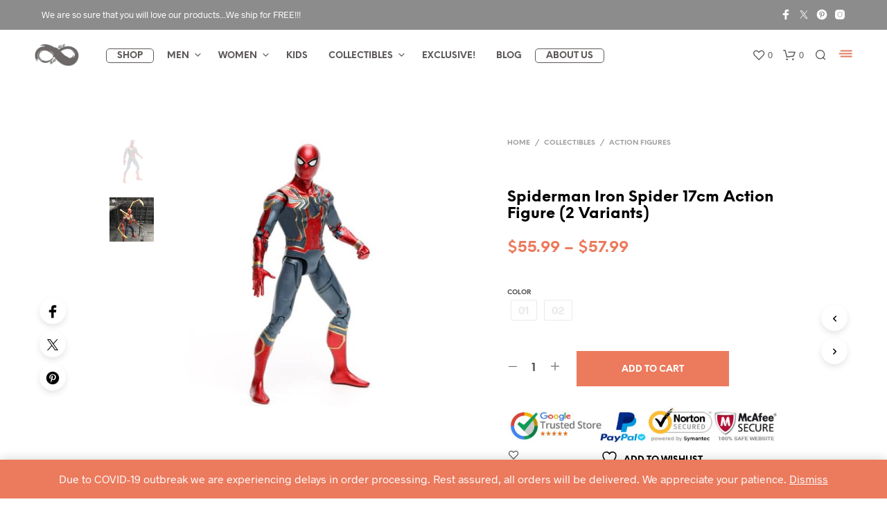

--- FILE ---
content_type: text/html; charset=UTF-8
request_url: https://realinfinitywar.com/product/spiderman-iron-spider-17cm-action-figure-2-variants-403132/
body_size: 59543
content:
<!DOCTYPE html> <!--[if IE 9]><html class="ie ie9" lang="en-US"> <![endif]--><html lang="en-US"><head><meta charset="UTF-8"><meta name="viewport" content="width=device-width, initial-scale=1.0, maximum-scale=1.0, user-scalable=no" /><link rel="profile" href="https://gmpg.org/xfn/11"><link rel="pingback" href="https://realinfinitywar.com/xmlrpc.php"><link rel="preload" as="font" href="https://realinfinitywar.com/wp-content/themes/shopkeeper/inc/fonts/theme/Radnika-Regular.woff2" type="font/woff2" crossorigin><link rel="preload" as="font" href="https://realinfinitywar.com/wp-content/themes/shopkeeper/inc/fonts/theme/Radnika-Bold.woff2" type="font/woff2" crossorigin><link rel="preload" as="font" href="https://realinfinitywar.com/wp-content/themes/shopkeeper/inc/fonts/theme/NeueEinstellung-Regular.woff2" type="font/woff2" crossorigin><link rel="preload" as="font" href="https://realinfinitywar.com/wp-content/themes/shopkeeper/inc/fonts/theme/NeueEinstellung-Bold.woff2" type="font/woff2" crossorigin> <script>document.documentElement.className = document.documentElement.className + ' yes-js js_active js'</script> <link media="all" href="https://realinfinitywar.com/wp-content/cache/autoptimize/css/autoptimize_4111714c3a196f651092769142212bbd.css" rel="stylesheet"><link media="only screen and (max-width: 768px)" href="https://realinfinitywar.com/wp-content/cache/autoptimize/css/autoptimize_6fe211f8bb15af76999ce9135805d7af.css" rel="stylesheet"><title>Spiderman Iron Spider 17cm Action Figure (2 Variants) &#8211; REAL INFINITY WAR</title><meta name='robots' content='max-image-preview:large' />  <script data-cfasync="false" data-pagespeed-no-defer>var gtm4wp_datalayer_name = "dataLayer";
	var dataLayer = dataLayer || [];
	const gtm4wp_use_sku_instead = false;
	const gtm4wp_currency = 'USD';
	const gtm4wp_product_per_impression = false;
	const gtm4wp_clear_ecommerce = false;
	const gtm4wp_datalayer_max_timeout = 2000;</script> <link rel='dns-prefetch' href='//maxcdn.bootstrapcdn.com' /><link rel="alternate" type="application/rss+xml" title="REAL INFINITY WAR &raquo; Feed" href="https://realinfinitywar.com/feed/" /><link rel="alternate" type="application/rss+xml" title="REAL INFINITY WAR &raquo; Comments Feed" href="https://realinfinitywar.com/comments/feed/" /><link rel="alternate" type="application/rss+xml" title="REAL INFINITY WAR &raquo; Spiderman Iron Spider 17cm Action Figure (2 Variants) Comments Feed" href="https://realinfinitywar.com/product/spiderman-iron-spider-17cm-action-figure-2-variants-403132/feed/" /><link rel="alternate" title="oEmbed (JSON)" type="application/json+oembed" href="https://realinfinitywar.com/wp-json/oembed/1.0/embed?url=https%3A%2F%2Frealinfinitywar.com%2Fproduct%2Fspiderman-iron-spider-17cm-action-figure-2-variants-403132%2F" /><link rel="alternate" title="oEmbed (XML)" type="text/xml+oembed" href="https://realinfinitywar.com/wp-json/oembed/1.0/embed?url=https%3A%2F%2Frealinfinitywar.com%2Fproduct%2Fspiderman-iron-spider-17cm-action-figure-2-variants-403132%2F&#038;format=xml" /><link rel='stylesheet' id='sfwa_cdn_fontawesome-css' href='https://maxcdn.bootstrapcdn.com/font-awesome/4.7.0/css/font-awesome.min.css?ver=2.0.8' type='text/css' media='all' /><style id='woof-inline-css' type='text/css'>.woof_products_top_panel li span, .woof_products_top_panel2 li span{background: url(https://realinfinitywar.com/wp-content/plugins/woocommerce-products-filter/img/delete.png);background-size: 14px 14px;background-repeat: no-repeat;background-position: right;}
.woof_childs_list_opener span.woof_is_closed{
                        background: url(https://realinfinitywar.com/wp-content/uploads/2018/08/plus.png);
                    }
.woof_childs_list_opener span.woof_is_opened{
                        background: url(https://realinfinitywar.com/wp-content/uploads/2018/08/minus.png);
                    }
.woof_edit_view{
                    display: none;
                }
.woof_price_search_container .price_slider_amount button.button{
                        display: none;
                    }

                    /***** END: hiding submit button of the price slider ******/
.chosen-container-multi .chosen-choices li.search-field input[type=text] {
font-size: 12px;
color:#ec7a5c;
text-align: center;
}

.chosen-container-multi .chosen-choices li.search-choice {
border: 1px solid #ec7a5c;
font-size: 12px;
}

ul.chosen-choices{
margin-left: 0px;
margin-bottom: 0px;}

.chosen-container .chosen-results li {
    font-size: 12px;
    color: #444;
    background-color: #fff;
    padding: 2px 5px;
    outline: none;
    font-weight: 700;
    margin: 0;
}

.chosen-container-multi .chosen-drop .result-selected {
    display: list-item;
    color: #ec7a5c;
    cursor: default;
}

label {
    text-transform: uppercase;
    font-size: .60rem;
    font-weight: bold;
    margin-top: 8px;
    margin-bottom: 1px;
    line-height: 2em;
}


.woof_list_label li .woof_label_term:hover, .woof_list_label li .woof_label_term.checked {
    background-color: #ec7a5c;
    border-color: #ec7a5c;
    color: #fff;
}


.woof_price3_search_container{
    width: 100% !important;
    clear: both;
}
 
.woof_sid_auto_shortcode .woof_container_radio .woof_block_html_items,
.woof_sid_auto_shortcode .woof_container_checkbox .woof_block_html_items,
.woof_sid_auto_shortcode .woof_container_label .woof_block_html_items
{
    min-height: 160px;
    max-height: 160px;
    overflow: auto;
    padding: 0 0 0 7px;
}
 
.woof_sid_auto_shortcode .woof_container_color .woof_block_html_items,
.woof_sid_auto_shortcode .woof_container_image .woof_block_html_items,
.woof_sid_auto_shortcode .woof_container_select .woof_block_html_items,
.woof_sid_auto_shortcode .woof_container_slider .woof_block_html_items{
    min-height: 160px;
    max-height: 160px;
}
 
.woof_sid_auto_shortcode .woof_container_slider .woof_block_html_items{
    padding: 0 9px;
}
 
.woof_sid_auto_shortcode ul.woof_list.woof_list_label{
    margin-top: 5px !important;
}
 
.woof_sid_auto_shortcode .woof_checkbox_sales_container .woof_container_inner{
    padding-left: 20px;
}
 
.woof_sid_auto_shortcode .woof_author_search_container .woof_container_inner,
.woof_sid_auto_shortcode .woof_by_rating_container .woof_container_inner{
    padding-top: 23px;
}
 
button.woof_submit_search_form,
button.woof_reset_search_form{
    background: #ec7a5c !important;
    width: 100px;
    border: 0;
    padding: 10px 0;
    margin-top: 5px;
    text-align: center;
    color: #fff !important;
    font-weight: bold !important;
    transition: all .4s;
    font-size: 1.1em;
}
 
button.woof_submit_search_form:hover,
button.woof_reset_search_form:hover{
    color: #fff !important;
    background: #ff5f35 !important;
}

.woof_container h4{
    margin-bottom: 6px !important;
    font-size: 12px !important;
    background: #f2f3f5;
    padding: 9px 5px;
    color: #333;
    line-height: 1em !important;
    text-align: center;
    border-radius: 5px;
}

 
.woof_color_term{
   border-radius: 80px !important;
}
 
.woof_color_term:hover{
    border-color: #444;
    border-style: double;
}
/*# sourceURL=woof-inline-css */</style> <script type="text/template" id="tmpl-variation-template"><div class="woocommerce-variation-description">{{{ data.variation.variation_description }}}</div>
	<div class="woocommerce-variation-price">{{{ data.variation.price_html }}}</div>
	<div class="woocommerce-variation-availability">{{{ data.variation.availability_html }}}</div></script> <script type="text/template" id="tmpl-unavailable-variation-template"><p role="alert">Sorry, this product is unavailable. Please choose a different combination.</p></script> <script type="text/javascript" src="https://realinfinitywar.com/wp-includes/js/jquery/jquery.min.js?ver=3.7.1" id="jquery-core-js"></script> <script type="text/javascript" id="woof-husky-js-extra">var woof_husky_txt = {"ajax_url":"https://realinfinitywar.com/wp-admin/admin-ajax.php","plugin_uri":"https://realinfinitywar.com/wp-content/plugins/woocommerce-products-filter/ext/by_text/","loader":"https://realinfinitywar.com/wp-content/plugins/woocommerce-products-filter/ext/by_text/assets/img/ajax-loader.gif","not_found":"Nothing found!","prev":"Prev","next":"Next","site_link":"https://realinfinitywar.com","default_data":{"placeholder":"Search","behavior":"title_or_content_or_excerpt","search_by_full_word":"0","autocomplete":0,"how_to_open_links":"0","taxonomy_compatibility":0,"sku_compatibility":"1","custom_fields":"","search_desc_variant":0,"view_text_length":10,"min_symbols":3,"max_posts":10,"image":"https://realinfinitywar.com/wp-content/plugins/woocommerce-products-filter/img/eye-icon1.png","notes_for_customer":"","template":"default","max_open_height":300,"page":0}};
//# sourceURL=woof-husky-js-extra</script> <script type="text/javascript" id="lvca-frontend-scripts-js-extra">var lvca_settings = {"mobile_width":"780","custom_css":""};
//# sourceURL=lvca-frontend-scripts-js-extra</script> <script type="text/javascript" id="wp-util-js-extra">var _wpUtilSettings = {"ajax":{"url":"/wp-admin/admin-ajax.php"}};
//# sourceURL=wp-util-js-extra</script> <script type="text/javascript" id="wc-add-to-cart-js-extra">var wc_add_to_cart_params = {"ajax_url":"/wp-admin/admin-ajax.php","wc_ajax_url":"/?wc-ajax=%%endpoint%%","i18n_view_cart":"View cart","cart_url":"https://realinfinitywar.com/cart/","is_cart":"","cart_redirect_after_add":"no"};
//# sourceURL=wc-add-to-cart-js-extra</script> <script type="text/javascript" id="wc-single-product-js-extra">var wc_single_product_params = {"i18n_required_rating_text":"Please select a rating","i18n_rating_options":["1 of 5 stars","2 of 5 stars","3 of 5 stars","4 of 5 stars","5 of 5 stars"],"i18n_product_gallery_trigger_text":"View full-screen image gallery","review_rating_required":"yes","flexslider":{"rtl":false,"animation":"slide","smoothHeight":true,"directionNav":false,"controlNav":"thumbnails","slideshow":false,"animationSpeed":500,"animationLoop":false,"allowOneSlide":false},"zoom_enabled":"1","zoom_options":[],"photoswipe_enabled":"","photoswipe_options":{"shareEl":false,"closeOnScroll":false,"history":false,"hideAnimationDuration":0,"showAnimationDuration":0},"flexslider_enabled":"1"};
//# sourceURL=wc-single-product-js-extra</script> <script type="text/javascript" id="woocommerce-js-extra">var woocommerce_params = {"ajax_url":"/wp-admin/admin-ajax.php","wc_ajax_url":"/?wc-ajax=%%endpoint%%","i18n_password_show":"Show password","i18n_password_hide":"Hide password"};
//# sourceURL=woocommerce-js-extra</script> <script type="text/javascript" id="WCPAY_ASSETS-js-extra">var wcpayAssets = {"url":"https://realinfinitywar.com/wp-content/plugins/woocommerce-payments/dist/"};
//# sourceURL=WCPAY_ASSETS-js-extra</script> <link rel="https://api.w.org/" href="https://realinfinitywar.com/wp-json/" /><link rel="alternate" title="JSON" type="application/json" href="https://realinfinitywar.com/wp-json/wp/v2/product/36971" /><link rel="EditURI" type="application/rsd+xml" title="RSD" href="https://realinfinitywar.com/xmlrpc.php?rsd" /><meta name="generator" content="WordPress 6.9" /><meta name="generator" content="WooCommerce 10.2.3" /><link rel="canonical" href="https://realinfinitywar.com/product/spiderman-iron-spider-17cm-action-figure-2-variants-403132/" /><link rel='shortlink' href='https://realinfinitywar.com/?p=36971' /> <script type="text/javascript">(function () {
                window.lvca_fs = {can_use_premium_code: false};
            })();</script> 
 <script data-cfasync="false" data-pagespeed-no-defer type="text/javascript">var dataLayer_content = {"pagePostType":"product","pagePostType2":"single-product","pagePostAuthor":"realinfinitywar","productRatingCounts":[],"productAverageRating":0,"productReviewCount":0,"productType":"variable","productIsVariable":1};
	dataLayer.push( dataLayer_content );</script> <script data-cfasync="false" data-pagespeed-no-defer type="text/javascript">(function(w,d,s,l,i){w[l]=w[l]||[];w[l].push({'gtm.start':
new Date().getTime(),event:'gtm.js'});var f=d.getElementsByTagName(s)[0],
j=d.createElement(s),dl=l!='dataLayer'?'&l='+l:'';j.async=true;j.src=
'//www.googletagmanager.com/gtm.js?id='+i+dl;f.parentNode.insertBefore(j,f);
})(window,document,'script','dataLayer','GTM-NBD9QNV');</script> <meta property="og:url" content="https://realinfinitywar.com/product/spiderman-iron-spider-17cm-action-figure-2-variants-403132/"><meta property="og:type" content="product"><meta property="og:title" content="Spiderman Iron Spider 17cm Action Figure (2 Variants)"><meta property="og:description" content=""><meta property="og:image" content="https://realinfinitywar.com/wp-content/uploads/2018/08/iron-spider-spiderman-action-figure.jpg"> <noscript><style>.woocommerce-product-gallery{ opacity: 1 !important; }</style></noscript> <script  type="text/javascript">!function(f,b,e,v,n,t,s){if(f.fbq)return;n=f.fbq=function(){n.callMethod?
					n.callMethod.apply(n,arguments):n.queue.push(arguments)};if(!f._fbq)f._fbq=n;
					n.push=n;n.loaded=!0;n.version='2.0';n.queue=[];t=b.createElement(e);t.async=!0;
					t.src=v;s=b.getElementsByTagName(e)[0];s.parentNode.insertBefore(t,s)}(window,
					document,'script','https://connect.facebook.net/en_US/fbevents.js');</script>  <script  type="text/javascript">fbq('init', '333802724029506', {}, {
    "agent": "woocommerce_0-10.2.3-3.5.8"
});

				document.addEventListener( 'DOMContentLoaded', function() {
					// Insert placeholder for events injected when a product is added to the cart through AJAX.
					document.body.insertAdjacentHTML( 'beforeend', '<div class=\"wc-facebook-pixel-event-placeholder\"></div>' );
				}, false );</script> <meta name="generator" content="Powered by WPBakery Page Builder - drag and drop page builder for WordPress."/><link rel="icon" href="https://realinfinitywar.com/wp-content/uploads/2018/05/cropped-infinity-symbol-site-icon-32x32.png" sizes="32x32" /><link rel="icon" href="https://realinfinitywar.com/wp-content/uploads/2018/05/cropped-infinity-symbol-site-icon-192x192.png" sizes="192x192" /><link rel="apple-touch-icon" href="https://realinfinitywar.com/wp-content/uploads/2018/05/cropped-infinity-symbol-site-icon-180x180.png" /><meta name="msapplication-TileImage" content="https://realinfinitywar.com/wp-content/uploads/2018/05/cropped-infinity-symbol-site-icon-270x270.png" />  <script async src="https://www.googletagmanager.com/gtag/js?id=UA-121087357-2"></script> <script>window.dataLayer = window.dataLayer || [];
            function gtag(){dataLayer.push(arguments);}
            gtag('js', new Date());

            gtag('config', 'UA-121087357-2');</script> <noscript><style>.wpb_animate_when_almost_visible { opacity: 1; }</style></noscript></head><body class="wp-singular product-template-default single single-product postid-36971 wp-embed-responsive wp-theme-shopkeeper wp-child-theme-shopkeeper-child theme-shopkeeper woocommerce woocommerce-page woocommerce-demo-store woocommerce-no-js metaslider-plugin gbt_custom_notif product-layout-default wpb-js-composer js-comp-ver-6.4.1 vc_responsive"><div class="off-canvas menu-offcanvas position-right " id="offCanvasRight1" data-off-canvas><div class="menu-close hide-for-medium"> <button class="close-button" aria-label="Close menu" type="button" data-close> <span aria-hidden="true">&times;</span> </button></div><div id="mobiles-menu-offcanvas"><nav class="mobile-navigation primary-navigation hide-for-large" role="navigation"><ul class="menu-temporary"><li id="menu-item-37547" class="call-to-action menu-item menu-item-type-post_type_archive menu-item-object-product menu-item-37547"><a href="https://realinfinitywar.com/shop/">Shop</a></li><li id="menu-item-37548" class="mega-menu menu-item menu-item-type-taxonomy menu-item-object-product_cat menu-item-has-children menu-item-37548"><a href="https://realinfinitywar.com/product-category/men/">Men</a><ul class="sub-menu"><li id="menu-item-37549" class="menu-item menu-item-type-taxonomy menu-item-object-product_cat menu-item-has-children menu-item-37549"><a href="https://realinfinitywar.com/product-category/men/mens-topwear/">Topwear</a><ul class="sub-menu"><li id="menu-item-37550" class="menu-item menu-item-type-taxonomy menu-item-object-product_cat menu-item-37550"><a href="https://realinfinitywar.com/product-category/men/mens-topwear/mens-tshirts/">Tshirts</a></li><li id="menu-item-37551" class="menu-item menu-item-type-taxonomy menu-item-object-product_cat menu-item-37551"><a href="https://realinfinitywar.com/product-category/men/mens-topwear/mens-jackets/">Jackets</a></li><li id="menu-item-37552" class="menu-item menu-item-type-taxonomy menu-item-object-product_cat menu-item-37552"><a href="https://realinfinitywar.com/product-category/men/mens-topwear/men-sports-gym/">Sports &#038; Gym</a></li><li id="menu-item-37553" class="menu-item menu-item-type-taxonomy menu-item-object-product_cat menu-item-37553"><a href="https://realinfinitywar.com/product-category/men/mens-topwear/mens-hoodies-sweatshirts/">Hoodies &#038; Sweatshirts</a></li><li id="menu-item-37559" class="upper menu-item menu-item-type-taxonomy menu-item-object-product_cat menu-item-37559"><a href="https://realinfinitywar.com/product-category/men/mens-accessories/">Accessories</a></li><li id="menu-item-37560" class="menu-item menu-item-type-taxonomy menu-item-object-product_cat menu-item-37560"><a href="https://realinfinitywar.com/product-category/men/mens-accessories/mens-jewellery/">Jewellery</a></li><li id="menu-item-37576" class="menu-item menu-item-type-taxonomy menu-item-object-product_cat menu-item-37576"><a href="https://realinfinitywar.com/product-category/men/mens-accessories/mens-caps-hats-beanies/">Caps, Hats &#038; Beanies</a></li><li id="menu-item-37561" class="menu-item menu-item-type-taxonomy menu-item-object-product_cat menu-item-37561"><a href="https://realinfinitywar.com/product-category/men/mens-accessories/mens-bags-luggage/">Bags &#038; Luggage</a></li><li id="menu-item-37562" class="menu-item menu-item-type-taxonomy menu-item-object-product_cat menu-item-37562"><a href="https://realinfinitywar.com/product-category/men/mens-accessories/mens-ties-belts-wallets/">Ties, Belts &#038; Wallets</a></li><li id="menu-item-37565" class="menu-item menu-item-type-taxonomy menu-item-object-product_cat menu-item-37565"><a href="https://realinfinitywar.com/product-category/men/mens-accessories/mens-watches/">Watches</a></li></ul></li><li id="menu-item-37554" class="menu-item menu-item-type-taxonomy menu-item-object-product_cat menu-item-has-children menu-item-37554"><a href="https://realinfinitywar.com/product-category/men/mens-bottomwear/">Bottomwear</a><ul class="sub-menu"><li id="menu-item-37555" class="menu-item menu-item-type-taxonomy menu-item-object-product_cat menu-item-37555"><a href="https://realinfinitywar.com/product-category/men/mens-bottomwear/mens-shorts/">Shorts</a></li><li id="menu-item-37556" class="menu-item menu-item-type-taxonomy menu-item-object-product_cat menu-item-37556"><a href="https://realinfinitywar.com/product-category/men/mens-bottomwear/mens-pajamas/">Pajamas</a></li><li id="menu-item-37557" class="menu-item menu-item-type-taxonomy menu-item-object-product_cat menu-item-37557"><a href="https://realinfinitywar.com/product-category/men/mens-bottomwear/mens-innerwear/">Innerwear</a></li><li id="menu-item-37558" class="menu-item menu-item-type-taxonomy menu-item-object-product_cat menu-item-37558"><a href="https://realinfinitywar.com/product-category/men/mens-bottomwear/mens-sports-gym/">Sports &#038; Gym</a></li><li id="menu-item-37566" class="upper menu-item menu-item-type-taxonomy menu-item-object-product_cat menu-item-37566"><a href="https://realinfinitywar.com/product-category/men/mens-footwear/">Footwear</a></li><li id="menu-item-37568" class="menu-item menu-item-type-taxonomy menu-item-object-product_cat menu-item-37568"><a href="https://realinfinitywar.com/product-category/men/mens-footwear/mens-socks/">Socks</a></li><li id="menu-item-37567" class="menu-item menu-item-type-taxonomy menu-item-object-product_cat menu-item-37567"><a href="https://realinfinitywar.com/product-category/men/mens-footwear/mens-shoes/">Shoes</a></li><li id="menu-item-37569" class="menu-item menu-item-type-taxonomy menu-item-object-product_cat menu-item-37569"><a href="https://realinfinitywar.com/product-category/men/mens-footwear/mens-slippers-sandals/">Slippers &#038; Sandals</a></li><li id="menu-item-37573" class="upper menu-item menu-item-type-taxonomy menu-item-object-product_cat menu-item-37573"><a href="https://realinfinitywar.com/product-category/men/mens-cosplay-costumes/">Cosplay &#038; Costumes</a></li></ul></li></ul></li><li id="menu-item-37580" class="mega-menu menu-item menu-item-type-taxonomy menu-item-object-product_cat menu-item-has-children menu-item-37580"><a href="https://realinfinitywar.com/product-category/women/">Women</a><ul class="sub-menu"><li id="menu-item-37581" class="menu-item menu-item-type-taxonomy menu-item-object-product_cat menu-item-has-children menu-item-37581"><a href="https://realinfinitywar.com/product-category/women/womens-topwear/">Topwear</a><ul class="sub-menu"><li id="menu-item-37582" class="menu-item menu-item-type-taxonomy menu-item-object-product_cat menu-item-37582"><a href="https://realinfinitywar.com/product-category/women/womens-topwear/womens-tshirts/">Tshirts</a></li><li id="menu-item-37583" class="menu-item menu-item-type-taxonomy menu-item-object-product_cat menu-item-37583"><a href="https://realinfinitywar.com/product-category/women/womens-topwear/womens-jackets/">Jackets</a></li><li id="menu-item-37595" class="menu-item menu-item-type-taxonomy menu-item-object-product_cat menu-item-37595"><a href="https://realinfinitywar.com/product-category/women/womens-topwear/womens-innerwear/">Innerwear</a></li><li id="menu-item-37585" class="menu-item menu-item-type-taxonomy menu-item-object-product_cat menu-item-37585"><a href="https://realinfinitywar.com/product-category/women/womens-topwear/womens-sports-gym/">Sports &#038; Gym</a></li><li id="menu-item-37592" class="upper menu-item menu-item-type-taxonomy menu-item-object-product_cat menu-item-37592"><a href="https://realinfinitywar.com/product-category/women/womens-accessories/">Accessories</a></li><li id="menu-item-37593" class="menu-item menu-item-type-taxonomy menu-item-object-product_cat menu-item-37593"><a href="https://realinfinitywar.com/product-category/women/womens-accessories/womens-jewellery/">Jewellery</a></li><li id="menu-item-37575" class="menu-item menu-item-type-taxonomy menu-item-object-product_cat menu-item-37575"><a href="https://realinfinitywar.com/product-category/women/womens-accessories/womens-caps-hats-beanies/">Caps, Hats &#038; Beanies</a></li><li id="menu-item-37589" class="menu-item menu-item-type-taxonomy menu-item-object-product_cat menu-item-37589"><a href="https://realinfinitywar.com/product-category/women/womens-accessories/womens-wallets-clutches/">Wallets &#038; Clutches</a></li><li id="menu-item-37597" class="menu-item menu-item-type-taxonomy menu-item-object-product_cat menu-item-37597"><a href="https://realinfinitywar.com/product-category/women/womens-accessories/womens-bags-luggage/">Bags &#038; Luggage</a></li><li id="menu-item-37590" class="menu-item menu-item-type-taxonomy menu-item-object-product_cat menu-item-37590"><a href="https://realinfinitywar.com/product-category/women/womens-accessories/womens-watches/">Watches</a></li></ul></li><li id="menu-item-37586" class="menu-item menu-item-type-taxonomy menu-item-object-product_cat menu-item-has-children menu-item-37586"><a href="https://realinfinitywar.com/product-category/women/womens-bottomwear/">Bottomwear</a><ul class="sub-menu"><li id="menu-item-37587" class="menu-item menu-item-type-taxonomy menu-item-object-product_cat menu-item-37587"><a href="https://realinfinitywar.com/product-category/women/womens-bottomwear/womens-shorts-skirts/">Shorts &#038; Skirts</a></li><li id="menu-item-37599" class="menu-item menu-item-type-taxonomy menu-item-object-product_cat menu-item-37599"><a href="https://realinfinitywar.com/product-category/women/womens-bottomwear/womens-pajamas/">Pajamas</a></li><li id="menu-item-37600" class="menu-item menu-item-type-taxonomy menu-item-object-product_cat menu-item-37600"><a href="https://realinfinitywar.com/product-category/women/womens-bottomwear/womens-leggings/">Leggings</a></li><li id="menu-item-37601" class="menu-item menu-item-type-taxonomy menu-item-object-product_cat menu-item-37601"><a href="https://realinfinitywar.com/product-category/women/womens-bottomwear/womens-sports-gym-womens-bottomwear/">Sports &#038; Gym</a></li><li id="menu-item-37588" class="menu-item menu-item-type-taxonomy menu-item-object-product_cat menu-item-37588"><a href="https://realinfinitywar.com/product-category/women/womens-bottomwear/womens-innerwear-womens-bottomwear/">Innerwear</a></li><li id="menu-item-37602" class="upper menu-item menu-item-type-taxonomy menu-item-object-product_cat menu-item-37602"><a href="https://realinfinitywar.com/product-category/women/womens-footwear/">Footwear</a></li><li id="menu-item-37605" class="menu-item menu-item-type-taxonomy menu-item-object-product_cat menu-item-37605"><a href="https://realinfinitywar.com/product-category/women/womens-footwear/womens-socks/">Socks</a></li><li id="menu-item-37603" class="menu-item menu-item-type-taxonomy menu-item-object-product_cat menu-item-37603"><a href="https://realinfinitywar.com/product-category/women/womens-footwear/womens-shoes/">Shoes</a></li><li id="menu-item-37604" class="menu-item menu-item-type-taxonomy menu-item-object-product_cat menu-item-37604"><a href="https://realinfinitywar.com/product-category/women/womens-footwear/womens-slippers-sandals/">Slippers &#038; Sandals</a></li><li id="menu-item-37608" class="upper menu-item menu-item-type-taxonomy menu-item-object-product_cat menu-item-37608"><a href="https://realinfinitywar.com/product-category/women/womens-cosplay-costumes/">Cosplay &#038; Costumes</a></li></ul></li></ul></li><li id="menu-item-37609" class="menu-item menu-item-type-taxonomy menu-item-object-product_cat menu-item-37609"><a href="https://realinfinitywar.com/product-category/kids/">Kids</a></li><li id="menu-item-37616" class="menu-item menu-item-type-taxonomy menu-item-object-product_cat current-product-ancestor current-menu-parent current-product-parent menu-item-has-children menu-item-37616"><a href="https://realinfinitywar.com/product-category/collectibles/">Collectibles</a><ul class="sub-menu"><li id="menu-item-37610" class="menu-item menu-item-type-taxonomy menu-item-object-product_cat current-product-ancestor current-menu-parent current-product-parent menu-item-37610"><a href="https://realinfinitywar.com/product-category/collectibles/action-figures/">Action Figures</a></li><li id="menu-item-54556" class="menu-item menu-item-type-taxonomy menu-item-object-product_cat menu-item-54556"><a href="https://realinfinitywar.com/product-category/collectibles/lamps/">Lamps</a></li><li id="menu-item-37614" class="menu-item menu-item-type-taxonomy menu-item-object-product_cat menu-item-37614"><a href="https://realinfinitywar.com/product-category/collectibles/keychain/">Keychain</a></li><li id="menu-item-37611" class="menu-item menu-item-type-taxonomy menu-item-object-product_cat menu-item-37611"><a href="https://realinfinitywar.com/product-category/collectibles/bottle-openers/">Bottle Openers</a></li><li id="menu-item-37615" class="menu-item menu-item-type-taxonomy menu-item-object-product_cat menu-item-37615"><a href="https://realinfinitywar.com/product-category/collectibles/magnets/">Magnets</a></li><li id="menu-item-37613" class="menu-item menu-item-type-taxonomy menu-item-object-product_cat menu-item-37613"><a href="https://realinfinitywar.com/product-category/collectibles/cups-and-mugs/">Cups &#038; Mugs</a></li><li id="menu-item-37612" class="menu-item menu-item-type-taxonomy menu-item-object-product_cat menu-item-37612"><a href="https://realinfinitywar.com/product-category/collectibles/coasters/">Coasters</a></li><li id="menu-item-54594" class="menu-item menu-item-type-taxonomy menu-item-object-product_cat menu-item-54594"><a href="https://realinfinitywar.com/product-category/collectibles/gadgets/">Gadgets</a></li></ul></li><li id="menu-item-58077" class="menu-item menu-item-type-custom menu-item-object-custom menu-item-58077"><a href="https://realinfinitywar.com/exclusive/">EXCLUSIVE!</a></li><li id="menu-item-37618" class="menu-item menu-item-type-custom menu-item-object-custom menu-item-37618"><a href="https://blog.realinfinitywar.com">Blog</a></li><li id="menu-item-37617" class="call-to-action menu-item menu-item-type-post_type menu-item-object-page menu-item-37617"><a href="https://realinfinitywar.com/company/about-us/">About Us</a></li></ul></nav></div></div><div class="off-canvas-wrapper"><div class="site-search off-canvas position-top is-transition-overlap" id="offCanvasTop1" data-off-canvas><div class="row has-scrollbar"><div class="site-search-close"> <button class="close-button" aria-label="Close menu" type="button" data-close> <span aria-hidden="true">&times;</span> </button></div><p class="search-text"> What are you looking for?</p><div class="widget_product_search"><div class="search-wrapp"><form class="woocommerce-product-search search-form" role="search" method="get" action="https://realinfinitywar.com/"><div> <input type="search"
 value=""
 name="s"
 id="search-input"
 class="search-field search-input"
 placeholder="Search products&hellip;"
 data-min-chars="3"
 autocomplete="off" /><div class="search-preloader"></div> <input type="submit" value="Search" /> <input type="hidden" name="post_type" value="product" /></div></form></div></div></div></div></div><div id="st-container" class="st-container"><div class="st-content"><div id="page_wrapper" class=" "><div class="top-headers-wrapper site-header-sticky"><div id="site-top-bar" class="   "><div class="row"><div class="large-12 columns"><div class="site-top-bar-inner"><div class="site-top-message"> We are so sure that you will love our products...We ship for FREE!!!</div><div class="site-top-bar-social-icons-wrapper"><ul class="sk_social_icons_list right"><li class="sk_social_icon default_icon"> <a class="sk_social_icon_link" target="_blank"
 href="https://www.facebook.com/infinitywareal/" alt="" title=""> <svg
 class=""
 xmlns="http://www.w3.org/2000/svg" x="0px" y="0px"
 width="24" height="24"
 viewBox="0 0 50 50"
 > <path d="M32,11h5c0.552,0,1-0.448,1-1V3.263c0-0.524-0.403-0.96-0.925-0.997C35.484,2.153,32.376,2,30.141,2C24,2,20,5.68,20,12.368 V19h-7c-0.552,0-1,0.448-1,1v7c0,0.552,0.448,1,1,1h7v19c0,0.552,0.448,1,1,1h7c0.552,0,1-0.448,1-1V28h7.222 c0.51,0,0.938-0.383,0.994-0.89l0.778-7C38.06,19.518,37.596,19,37,19h-8v-5C29,12.343,30.343,11,32,11z"></path> </svg> </a></li><li class="sk_social_icon default_icon"> <a class="sk_social_icon_link" target="_blank"
 href="https://twitter.com/infinitywareal" alt="" title=""> <svg
 class=""
 xmlns="http://www.w3.org/2000/svg" x="0px" y="0px"
 width="24" height="24"
 viewBox="0 0 50 50"
 > <path d="m28.34828,22.30743l13.09073,-14.9014l-3.10099,0l-11.37148,12.93604l-9.07562,-12.93604l-10.47024,0l13.72711,19.56344l-13.72711,15.6245l3.10099,0l12.00082,-13.66382l9.58659,13.66382l10.47024,0m-30.93843,-32.89794l4.764,0l21.93079,30.72045l-4.76517,0"></path> </svg> </a></li><li class="sk_social_icon default_icon"> <a class="sk_social_icon_link" target="_blank" href="https://www.pinterest.com/realinfinitywar" alt="" title=""> <svg
 class=""
 xmlns="http://www.w3.org/2000/svg" x="0px" y="0px"
 width="24" height="24"
 viewBox="0 0 50 50"
 > <path d="M25,2C12.318,2,2,12.317,2,25s10.318,23,23,23s23-10.317,23-23S37.682,2,25,2z M27.542,32.719 c-3.297,0-4.516-2.138-4.516-2.138s-0.588,2.309-1.021,3.95s-0.507,1.665-0.927,2.591c-0.471,1.039-1.626,2.674-1.966,3.177 c-0.271,0.401-0.607,0.735-0.804,0.696c-0.197-0.038-0.197-0.245-0.245-0.678c-0.066-0.595-0.258-2.594-0.166-3.946 c0.06-0.88,0.367-2.371,0.367-2.371l2.225-9.108c-1.368-2.807-0.246-7.192,2.871-7.192c2.211,0,2.79,2.001,2.113,4.406 c-0.301,1.073-1.246,4.082-1.275,4.224c-0.029,0.142-0.099,0.442-0.083,0.738c0,0.878,0.671,2.672,2.995,2.672 c3.744,0,5.517-5.535,5.517-9.237c0-2.977-1.892-6.573-7.416-6.573c-5.628,0-8.732,4.283-8.732,8.214 c0,2.205,0.87,3.091,1.273,3.577c0.328,0.395,0.162,0.774,0.162,0.774l-0.355,1.425c-0.131,0.471-0.552,0.713-1.143,0.368 C15.824,27.948,13,26.752,13,21.649C13,16.42,17.926,11,25.571,11C31.64,11,37,14.817,37,21.001 C37,28.635,32.232,32.719,27.542,32.719z"></path> </svg> </a></li><li class="sk_social_icon default_icon"> <a class="sk_social_icon_link" target="_blank"
 href="https://www.instagram.com/realinfinitywar/" alt="" title=""> <svg
 class=""
 xmlns="http://www.w3.org/2000/svg" x="0px" y="0px"
 width="24" height="24"
 viewBox="0 0 50 50"
 > <path d="M 16 3 C 8.83 3 3 8.83 3 16 L 3 34 C 3 41.17 8.83 47 16 47 L 34 47 C 41.17 47 47 41.17 47 34 L 47 16 C 47 8.83 41.17 3 34 3 L 16 3 z M 37 11 C 38.1 11 39 11.9 39 13 C 39 14.1 38.1 15 37 15 C 35.9 15 35 14.1 35 13 C 35 11.9 35.9 11 37 11 z M 25 14 C 31.07 14 36 18.93 36 25 C 36 31.07 31.07 36 25 36 C 18.93 36 14 31.07 14 25 C 14 18.93 18.93 14 25 14 z M 25 16 C 20.04 16 16 20.04 16 25 C 16 29.96 20.04 34 25 34 C 29.96 34 34 29.96 34 25 C 34 20.04 29.96 16 25 16 z"></path> </svg> </a></li></ul></div><div class="topbar-menu"></div></div></div></div></div><header id="masthead" class="site-header default custom-header-width" role="banner"><div class="row"><div class="site-header-wrapper"><div class="site-branding"><div class="site-logo"> <a href="https://realinfinitywar.com/" rel="home"> <img class="site-logo-img" src="https://realinfinitywar.com/wp-content/uploads/2018/08/real_infinity_war_logo_light.jpg" title="THE BATTLE BETWEEN MARVEL &amp; DC BEGINS" alt="REAL INFINITY WAR" /> </a></div><div class="sticky-logo"> <a href="https://realinfinitywar.com/" rel="home"> <img class="sticky-logo-img" src="https://realinfinitywar.com/wp-content/uploads/2018/08/real_infinity_war_logo_dark.jpg" title="THE BATTLE BETWEEN MARVEL &amp; DC BEGINS" alt="REAL INFINITY WAR" /> </a></div><div class="mobile-logo"> <a href="https://realinfinitywar.com/" rel="home"> <img class="mobile-logo-img" src="https://realinfinitywar.com/wp-content/uploads/2018/08/real_infinity_war_logo_dark.jpg" title="THE BATTLE BETWEEN MARVEL &amp; DC BEGINS" alt="REAL INFINITY WAR" /> </a></div></div><div class="menu-wrapper"><nav class="show-for-large main-navigation default-navigation align_left" role="navigation"><ul class="menu-temporary-1"><li id="shopkeeper-menu-item-37547" class="call-to-action menu-item menu-item-type-post_type_archive menu-item-object-product"><a href="https://realinfinitywar.com/shop/">Shop</a></li><li id="shopkeeper-menu-item-37548" class="mega-menu menu-item menu-item-type-taxonomy menu-item-object-product_cat menu-item-has-children"><a href="https://realinfinitywar.com/product-category/men/">Men</a><ul class="sub-menu with_bg_image level-0" style="background-image:url(https://realinfinitywar.com/wp-content/uploads/2019/04/men-menu-image-best-superhero-tshirt-clothing-realinfinitywar-marvel-dc.jpg);"><li id="shopkeeper-menu-item-37549" class="menu-item menu-item-type-taxonomy menu-item-object-product_cat menu-item-has-children"><a href="https://realinfinitywar.com/product-category/men/mens-topwear/">Topwear</a><ul class="sub-menu  level-1" ><li id="shopkeeper-menu-item-37550" class="menu-item menu-item-type-taxonomy menu-item-object-product_cat"><a href="https://realinfinitywar.com/product-category/men/mens-topwear/mens-tshirts/">Tshirts</a></li><li id="shopkeeper-menu-item-37551" class="menu-item menu-item-type-taxonomy menu-item-object-product_cat"><a href="https://realinfinitywar.com/product-category/men/mens-topwear/mens-jackets/">Jackets</a></li><li id="shopkeeper-menu-item-37552" class="menu-item menu-item-type-taxonomy menu-item-object-product_cat"><a href="https://realinfinitywar.com/product-category/men/mens-topwear/men-sports-gym/">Sports &#038; Gym</a></li><li id="shopkeeper-menu-item-37553" class="menu-item menu-item-type-taxonomy menu-item-object-product_cat"><a href="https://realinfinitywar.com/product-category/men/mens-topwear/mens-hoodies-sweatshirts/">Hoodies &#038; Sweatshirts</a></li><li id="shopkeeper-menu-item-37559" class="upper menu-item menu-item-type-taxonomy menu-item-object-product_cat"><a href="https://realinfinitywar.com/product-category/men/mens-accessories/">Accessories</a></li><li id="shopkeeper-menu-item-37560" class="menu-item menu-item-type-taxonomy menu-item-object-product_cat"><a href="https://realinfinitywar.com/product-category/men/mens-accessories/mens-jewellery/">Jewellery</a></li><li id="shopkeeper-menu-item-37576" class="menu-item menu-item-type-taxonomy menu-item-object-product_cat"><a href="https://realinfinitywar.com/product-category/men/mens-accessories/mens-caps-hats-beanies/">Caps, Hats &#038; Beanies</a></li><li id="shopkeeper-menu-item-37561" class="menu-item menu-item-type-taxonomy menu-item-object-product_cat"><a href="https://realinfinitywar.com/product-category/men/mens-accessories/mens-bags-luggage/">Bags &#038; Luggage</a></li><li id="shopkeeper-menu-item-37562" class="menu-item menu-item-type-taxonomy menu-item-object-product_cat"><a href="https://realinfinitywar.com/product-category/men/mens-accessories/mens-ties-belts-wallets/">Ties, Belts &#038; Wallets</a></li><li id="shopkeeper-menu-item-37565" class="menu-item menu-item-type-taxonomy menu-item-object-product_cat"><a href="https://realinfinitywar.com/product-category/men/mens-accessories/mens-watches/">Watches</a></li></ul></li><li id="shopkeeper-menu-item-37554" class="menu-item menu-item-type-taxonomy menu-item-object-product_cat menu-item-has-children"><a href="https://realinfinitywar.com/product-category/men/mens-bottomwear/">Bottomwear</a><ul class="sub-menu  level-1" ><li id="shopkeeper-menu-item-37555" class="menu-item menu-item-type-taxonomy menu-item-object-product_cat"><a href="https://realinfinitywar.com/product-category/men/mens-bottomwear/mens-shorts/">Shorts</a></li><li id="shopkeeper-menu-item-37556" class="menu-item menu-item-type-taxonomy menu-item-object-product_cat"><a href="https://realinfinitywar.com/product-category/men/mens-bottomwear/mens-pajamas/">Pajamas</a></li><li id="shopkeeper-menu-item-37557" class="menu-item menu-item-type-taxonomy menu-item-object-product_cat"><a href="https://realinfinitywar.com/product-category/men/mens-bottomwear/mens-innerwear/">Innerwear</a></li><li id="shopkeeper-menu-item-37558" class="menu-item menu-item-type-taxonomy menu-item-object-product_cat"><a href="https://realinfinitywar.com/product-category/men/mens-bottomwear/mens-sports-gym/">Sports &#038; Gym</a></li><li id="shopkeeper-menu-item-37566" class="upper menu-item menu-item-type-taxonomy menu-item-object-product_cat"><a href="https://realinfinitywar.com/product-category/men/mens-footwear/">Footwear</a></li><li id="shopkeeper-menu-item-37568" class="menu-item menu-item-type-taxonomy menu-item-object-product_cat"><a href="https://realinfinitywar.com/product-category/men/mens-footwear/mens-socks/">Socks</a></li><li id="shopkeeper-menu-item-37567" class="menu-item menu-item-type-taxonomy menu-item-object-product_cat"><a href="https://realinfinitywar.com/product-category/men/mens-footwear/mens-shoes/">Shoes</a></li><li id="shopkeeper-menu-item-37569" class="menu-item menu-item-type-taxonomy menu-item-object-product_cat"><a href="https://realinfinitywar.com/product-category/men/mens-footwear/mens-slippers-sandals/">Slippers &#038; Sandals</a></li><li id="shopkeeper-menu-item-37573" class="upper menu-item menu-item-type-taxonomy menu-item-object-product_cat"><a href="https://realinfinitywar.com/product-category/men/mens-cosplay-costumes/">Cosplay &#038; Costumes</a></li></ul></li></ul></li><li id="shopkeeper-menu-item-37580" class="mega-menu menu-item menu-item-type-taxonomy menu-item-object-product_cat menu-item-has-children"><a href="https://realinfinitywar.com/product-category/women/">Women</a><ul class="sub-menu with_bg_image level-0" style="background-image:url(https://realinfinitywar.com/wp-content/uploads/2019/04/women-superhero-marvel-dc-realinfinitywar-menu.jpg);"><li id="shopkeeper-menu-item-37581" class="menu-item menu-item-type-taxonomy menu-item-object-product_cat menu-item-has-children"><a href="https://realinfinitywar.com/product-category/women/womens-topwear/">Topwear</a><ul class="sub-menu  level-1" ><li id="shopkeeper-menu-item-37582" class="menu-item menu-item-type-taxonomy menu-item-object-product_cat"><a href="https://realinfinitywar.com/product-category/women/womens-topwear/womens-tshirts/">Tshirts</a></li><li id="shopkeeper-menu-item-37583" class="menu-item menu-item-type-taxonomy menu-item-object-product_cat"><a href="https://realinfinitywar.com/product-category/women/womens-topwear/womens-jackets/">Jackets</a></li><li id="shopkeeper-menu-item-37595" class="menu-item menu-item-type-taxonomy menu-item-object-product_cat"><a href="https://realinfinitywar.com/product-category/women/womens-topwear/womens-innerwear/">Innerwear</a></li><li id="shopkeeper-menu-item-37585" class="menu-item menu-item-type-taxonomy menu-item-object-product_cat"><a href="https://realinfinitywar.com/product-category/women/womens-topwear/womens-sports-gym/">Sports &#038; Gym</a></li><li id="shopkeeper-menu-item-37592" class="upper menu-item menu-item-type-taxonomy menu-item-object-product_cat"><a href="https://realinfinitywar.com/product-category/women/womens-accessories/">Accessories</a></li><li id="shopkeeper-menu-item-37593" class="menu-item menu-item-type-taxonomy menu-item-object-product_cat"><a href="https://realinfinitywar.com/product-category/women/womens-accessories/womens-jewellery/">Jewellery</a></li><li id="shopkeeper-menu-item-37575" class="menu-item menu-item-type-taxonomy menu-item-object-product_cat"><a href="https://realinfinitywar.com/product-category/women/womens-accessories/womens-caps-hats-beanies/">Caps, Hats &#038; Beanies</a></li><li id="shopkeeper-menu-item-37589" class="menu-item menu-item-type-taxonomy menu-item-object-product_cat"><a href="https://realinfinitywar.com/product-category/women/womens-accessories/womens-wallets-clutches/">Wallets &#038; Clutches</a></li><li id="shopkeeper-menu-item-37597" class="menu-item menu-item-type-taxonomy menu-item-object-product_cat"><a href="https://realinfinitywar.com/product-category/women/womens-accessories/womens-bags-luggage/">Bags &#038; Luggage</a></li><li id="shopkeeper-menu-item-37590" class="menu-item menu-item-type-taxonomy menu-item-object-product_cat"><a href="https://realinfinitywar.com/product-category/women/womens-accessories/womens-watches/">Watches</a></li></ul></li><li id="shopkeeper-menu-item-37586" class="menu-item menu-item-type-taxonomy menu-item-object-product_cat menu-item-has-children"><a href="https://realinfinitywar.com/product-category/women/womens-bottomwear/">Bottomwear</a><ul class="sub-menu  level-1" ><li id="shopkeeper-menu-item-37587" class="menu-item menu-item-type-taxonomy menu-item-object-product_cat"><a href="https://realinfinitywar.com/product-category/women/womens-bottomwear/womens-shorts-skirts/">Shorts &#038; Skirts</a></li><li id="shopkeeper-menu-item-37599" class="menu-item menu-item-type-taxonomy menu-item-object-product_cat"><a href="https://realinfinitywar.com/product-category/women/womens-bottomwear/womens-pajamas/">Pajamas</a></li><li id="shopkeeper-menu-item-37600" class="menu-item menu-item-type-taxonomy menu-item-object-product_cat"><a href="https://realinfinitywar.com/product-category/women/womens-bottomwear/womens-leggings/">Leggings</a></li><li id="shopkeeper-menu-item-37601" class="menu-item menu-item-type-taxonomy menu-item-object-product_cat"><a href="https://realinfinitywar.com/product-category/women/womens-bottomwear/womens-sports-gym-womens-bottomwear/">Sports &#038; Gym</a></li><li id="shopkeeper-menu-item-37588" class="menu-item menu-item-type-taxonomy menu-item-object-product_cat"><a href="https://realinfinitywar.com/product-category/women/womens-bottomwear/womens-innerwear-womens-bottomwear/">Innerwear</a></li><li id="shopkeeper-menu-item-37602" class="upper menu-item menu-item-type-taxonomy menu-item-object-product_cat"><a href="https://realinfinitywar.com/product-category/women/womens-footwear/">Footwear</a></li><li id="shopkeeper-menu-item-37605" class="menu-item menu-item-type-taxonomy menu-item-object-product_cat"><a href="https://realinfinitywar.com/product-category/women/womens-footwear/womens-socks/">Socks</a></li><li id="shopkeeper-menu-item-37603" class="menu-item menu-item-type-taxonomy menu-item-object-product_cat"><a href="https://realinfinitywar.com/product-category/women/womens-footwear/womens-shoes/">Shoes</a></li><li id="shopkeeper-menu-item-37604" class="menu-item menu-item-type-taxonomy menu-item-object-product_cat"><a href="https://realinfinitywar.com/product-category/women/womens-footwear/womens-slippers-sandals/">Slippers &#038; Sandals</a></li><li id="shopkeeper-menu-item-37608" class="upper menu-item menu-item-type-taxonomy menu-item-object-product_cat"><a href="https://realinfinitywar.com/product-category/women/womens-cosplay-costumes/">Cosplay &#038; Costumes</a></li></ul></li></ul></li><li id="shopkeeper-menu-item-37609" class="menu-item menu-item-type-taxonomy menu-item-object-product_cat"><a href="https://realinfinitywar.com/product-category/kids/">Kids</a></li><li id="shopkeeper-menu-item-37616" class="menu-item menu-item-type-taxonomy menu-item-object-product_cat current-product-ancestor current-menu-parent current-product-parent menu-item-has-children"><a href="https://realinfinitywar.com/product-category/collectibles/">Collectibles</a><ul class="sub-menu  level-0" ><li id="shopkeeper-menu-item-37610" class="menu-item menu-item-type-taxonomy menu-item-object-product_cat current-product-ancestor current-menu-parent current-product-parent"><a href="https://realinfinitywar.com/product-category/collectibles/action-figures/">Action Figures</a></li><li id="shopkeeper-menu-item-54556" class="menu-item menu-item-type-taxonomy menu-item-object-product_cat"><a href="https://realinfinitywar.com/product-category/collectibles/lamps/">Lamps</a></li><li id="shopkeeper-menu-item-37614" class="menu-item menu-item-type-taxonomy menu-item-object-product_cat"><a href="https://realinfinitywar.com/product-category/collectibles/keychain/">Keychain</a></li><li id="shopkeeper-menu-item-37611" class="menu-item menu-item-type-taxonomy menu-item-object-product_cat"><a href="https://realinfinitywar.com/product-category/collectibles/bottle-openers/">Bottle Openers</a></li><li id="shopkeeper-menu-item-37615" class="menu-item menu-item-type-taxonomy menu-item-object-product_cat"><a href="https://realinfinitywar.com/product-category/collectibles/magnets/">Magnets</a></li><li id="shopkeeper-menu-item-37613" class="menu-item menu-item-type-taxonomy menu-item-object-product_cat"><a href="https://realinfinitywar.com/product-category/collectibles/cups-and-mugs/">Cups &#038; Mugs</a></li><li id="shopkeeper-menu-item-37612" class="menu-item menu-item-type-taxonomy menu-item-object-product_cat"><a href="https://realinfinitywar.com/product-category/collectibles/coasters/">Coasters</a></li><li id="shopkeeper-menu-item-54594" class="menu-item menu-item-type-taxonomy menu-item-object-product_cat"><a href="https://realinfinitywar.com/product-category/collectibles/gadgets/">Gadgets</a></li></ul></li><li id="shopkeeper-menu-item-58077" class="menu-item menu-item-type-custom menu-item-object-custom"><a href="https://realinfinitywar.com/exclusive/">EXCLUSIVE!</a></li><li id="shopkeeper-menu-item-37618" class="menu-item menu-item-type-custom menu-item-object-custom"><a href="https://blog.realinfinitywar.com">Blog</a></li><li id="shopkeeper-menu-item-37617" class="call-to-action menu-item menu-item-type-post_type menu-item-object-page"><a href="https://realinfinitywar.com/company/about-us/">About Us</a></li></ul></nav><div class="site-tools"><ul><li class="wishlist-button"> <a href="https://realinfinitywar.com/my-wishlist/" class="tools_button"> <span class="tools_button_icon"> <i class="spk-icon spk-icon-heart"></i> </span> <span class="wishlist_items_number">0</span> </a></li><li class="shopping-bag-button"> <a href="https://realinfinitywar.com/cart/" class="tools_button"> <span class="tools_button_icon"> <i class="spk-icon spk-icon-cart-shopkeeper"></i> </span> <span class="shopping_bag_items_number">0</span> </a><div class="shopkeeper-mini-cart"><div class="widget woocommerce widget_shopping_cart"><h2 class="widgettitle">Cart</h2><div class="widget_shopping_cart_content"></div></div><div class="minicart-message">Shop &#039;Em All</div></div></li><li class="offcanvas-menu-button search-button"> <a class="tools_button" data-toggle="offCanvasTop1"> <span class="tools_button_icon"> <i class="spk-icon spk-icon-search"></i> </span> </a></li><li class="offcanvas-menu-button "> <a class="tools_button" data-toggle="offCanvasRight1"> <span class="tools_button_icon"> <img src="https://realinfinitywar.com/wp-content/uploads/2018/09/menu-image1.jpg" alt="offcanvas-icon"> </span> </a></li></ul></div></div></div></div></header></div><div id="primary" class="content-area"><div id="content" class="site-content" role="main"><div class="product_layout_classic default-layout"><div class="row"><div class="xlarge-9 xlarge-centered columns"><div class="woocommerce-notices-wrapper"></div></div></div><div id="product-36971" class="product type-product post-36971 status-publish first instock product_cat-action-figures product_cat-collectibles product_tag-avengers product_tag-marvel product_tag-spiderman has-post-thumbnail taxable shipping-taxable purchasable product-type-variable"><div class="row"><div class="large-12 xlarge-10 xxlarge-9 large-centered columns"><div class="product_content_wrapper"><div class="row"><div class="large-6 medium-12 columns"><div class="product-images-wrapper"> <button class="mobile_gallery-zoom-button"></button><div class="woocommerce-product-gallery woocommerce-product-gallery--with-images woocommerce-product-gallery--columns-4 images" data-columns="4" style="opacity: 0; transition: opacity .25s ease-in-out;"><figure class="woocommerce-product-gallery__wrapper"><div data-thumb="https://realinfinitywar.com/wp-content/uploads/2018/08/iron-spider-spiderman-action-figure-150x150.jpg" data-thumb-alt="Spiderman Iron Spider 17cm Action Figure (2 Variants)" data-thumb-srcset="https://realinfinitywar.com/wp-content/uploads/2018/08/iron-spider-spiderman-action-figure-150x150.jpg 150w, https://realinfinitywar.com/wp-content/uploads/2018/08/iron-spider-spiderman-action-figure-300x300.jpg 300w, https://realinfinitywar.com/wp-content/uploads/2018/08/iron-spider-spiderman-action-figure-600x600.jpg 600w, https://realinfinitywar.com/wp-content/uploads/2018/08/iron-spider-spiderman-action-figure-100x100.jpg 100w, https://realinfinitywar.com/wp-content/uploads/2018/08/iron-spider-spiderman-action-figure.jpg 640w"  data-thumb-sizes="(max-width: 150px) 100vw, 150px" class="woocommerce-product-gallery__image"><a href="https://realinfinitywar.com/wp-content/uploads/2018/08/iron-spider-spiderman-action-figure.jpg"><img width="600" height="600" src="https://realinfinitywar.com/wp-content/uploads/2018/08/iron-spider-spiderman-action-figure-600x600.jpg" class="wp-post-image" alt="Spiderman Iron Spider 17cm Action Figure (2 Variants)" data-caption="" data-src="https://realinfinitywar.com/wp-content/uploads/2018/08/iron-spider-spiderman-action-figure.jpg" data-large_image="https://realinfinitywar.com/wp-content/uploads/2018/08/iron-spider-spiderman-action-figure.jpg" data-large_image_width="640" data-large_image_height="640" decoding="async" fetchpriority="high" srcset="https://realinfinitywar.com/wp-content/uploads/2018/08/iron-spider-spiderman-action-figure-600x600.jpg 600w, https://realinfinitywar.com/wp-content/uploads/2018/08/iron-spider-spiderman-action-figure-150x150.jpg 150w, https://realinfinitywar.com/wp-content/uploads/2018/08/iron-spider-spiderman-action-figure-300x300.jpg 300w, https://realinfinitywar.com/wp-content/uploads/2018/08/iron-spider-spiderman-action-figure-100x100.jpg 100w, https://realinfinitywar.com/wp-content/uploads/2018/08/iron-spider-spiderman-action-figure.jpg 640w" sizes="(max-width: 600px) 100vw, 600px" /></a></div><div data-thumb="https://realinfinitywar.com/wp-content/uploads/2018/08/iron-spider-action-figure-150x150.jpg" data-thumb-alt="Spiderman Iron Spider 17cm Action Figure (2 Variants)" data-thumb-srcset="https://realinfinitywar.com/wp-content/uploads/2018/08/iron-spider-action-figure-150x150.jpg 150w, https://realinfinitywar.com/wp-content/uploads/2018/08/iron-spider-action-figure-300x300.jpg 300w, https://realinfinitywar.com/wp-content/uploads/2018/08/iron-spider-action-figure-600x600.jpg 600w, https://realinfinitywar.com/wp-content/uploads/2018/08/iron-spider-action-figure-100x100.jpg 100w, https://realinfinitywar.com/wp-content/uploads/2018/08/iron-spider-action-figure.jpg 640w"  data-thumb-sizes="(max-width: 150px) 100vw, 150px" class="woocommerce-product-gallery__image"><a href="https://realinfinitywar.com/wp-content/uploads/2018/08/iron-spider-action-figure.jpg"><img width="600" height="600" src="https://realinfinitywar.com/wp-content/uploads/2018/08/iron-spider-action-figure-600x600.jpg" class="" alt="Spiderman Iron Spider 17cm Action Figure (2 Variants)" data-caption="" data-src="https://realinfinitywar.com/wp-content/uploads/2018/08/iron-spider-action-figure.jpg" data-large_image="https://realinfinitywar.com/wp-content/uploads/2018/08/iron-spider-action-figure.jpg" data-large_image_width="640" data-large_image_height="640" decoding="async" srcset="https://realinfinitywar.com/wp-content/uploads/2018/08/iron-spider-action-figure-600x600.jpg 600w, https://realinfinitywar.com/wp-content/uploads/2018/08/iron-spider-action-figure-150x150.jpg 150w, https://realinfinitywar.com/wp-content/uploads/2018/08/iron-spider-action-figure-300x300.jpg 300w, https://realinfinitywar.com/wp-content/uploads/2018/08/iron-spider-action-figure-100x100.jpg 100w, https://realinfinitywar.com/wp-content/uploads/2018/08/iron-spider-action-figure.jpg 640w" sizes="(max-width: 600px) 100vw, 600px" /></a></div></figure></div><div class="product-badges"><div class="product-sale"></div></div></div></div><div class="large-1 xlarge-1 xxlarge-1 columns">&nbsp;</div><div class="large-4 xlarge-5 xxlarge-5 large-push-0 columns"><div class="product_infos"><div class="product_summary_top"><nav class="woocommerce-breadcrumb" aria-label="Breadcrumb"><a href="https://realinfinitywar.com">Home</a> <span class="breadcrump_sep">/</span> <a href="https://realinfinitywar.com/product-category/collectibles/">Collectibles</a> <span class="breadcrump_sep">/</span> <a href="https://realinfinitywar.com/product-category/collectibles/action-figures/">Action Figures</a> <span class="breadcrump_sep">/</span> Spiderman Iron Spider 17cm Action Figure (2 Variants)</nav></div><div class="product_summary_middle"><h1 class="product_title entry-title">Spiderman Iron Spider 17cm Action Figure (2 Variants)</h1></div><p class="price"><span class="adsw_price_code" data-product-id="36971"><span class="woocommerce-Price-amount amount" aria-hidden="true"><bdi><span class="woocommerce-Price-currencySymbol">&#36;</span>55.99</bdi></span> <span aria-hidden="true">&ndash;</span> <span class="woocommerce-Price-amount amount" aria-hidden="true"><bdi><span class="woocommerce-Price-currencySymbol">&#36;</span>57.99</bdi></span><span class="screen-reader-text">Price range: &#36;55.99 through &#36;57.99</span></span></p><form class="variations_form cart" method="post" enctype='multipart/form-data' data-product_id="36971" data-product_variations="[{&quot;attributes&quot;:{&quot;attribute_pa_color&quot;:&quot;2&quot;},&quot;availability_html&quot;:&quot;&quot;,&quot;backorders_allowed&quot;:false,&quot;dimensions&quot;:{&quot;length&quot;:&quot;&quot;,&quot;width&quot;:&quot;&quot;,&quot;height&quot;:&quot;&quot;},&quot;dimensions_html&quot;:&quot;N\/A&quot;,&quot;display_price&quot;:55.99,&quot;display_regular_price&quot;:55.99,&quot;image&quot;:{&quot;title&quot;:&quot;iron spider spiderman action figure&quot;,&quot;caption&quot;:&quot;&quot;,&quot;url&quot;:&quot;https:\/\/realinfinitywar.com\/wp-content\/uploads\/2018\/08\/iron-spider-spiderman-action-figure.jpg&quot;,&quot;alt&quot;:&quot;iron spider spiderman action figure&quot;,&quot;src&quot;:&quot;https:\/\/realinfinitywar.com\/wp-content\/uploads\/2018\/08\/iron-spider-spiderman-action-figure-600x600.jpg&quot;,&quot;srcset&quot;:&quot;https:\/\/realinfinitywar.com\/wp-content\/uploads\/2018\/08\/iron-spider-spiderman-action-figure-600x600.jpg 600w, https:\/\/realinfinitywar.com\/wp-content\/uploads\/2018\/08\/iron-spider-spiderman-action-figure-150x150.jpg 150w, https:\/\/realinfinitywar.com\/wp-content\/uploads\/2018\/08\/iron-spider-spiderman-action-figure-300x300.jpg 300w, https:\/\/realinfinitywar.com\/wp-content\/uploads\/2018\/08\/iron-spider-spiderman-action-figure-100x100.jpg 100w, https:\/\/realinfinitywar.com\/wp-content\/uploads\/2018\/08\/iron-spider-spiderman-action-figure.jpg 640w&quot;,&quot;sizes&quot;:&quot;(max-width: 600px) 100vw, 600px&quot;,&quot;full_src&quot;:&quot;https:\/\/realinfinitywar.com\/wp-content\/uploads\/2018\/08\/iron-spider-spiderman-action-figure.jpg&quot;,&quot;full_src_w&quot;:640,&quot;full_src_h&quot;:640,&quot;gallery_thumbnail_src&quot;:&quot;https:\/\/realinfinitywar.com\/wp-content\/uploads\/2018\/08\/iron-spider-spiderman-action-figure-150x150.jpg&quot;,&quot;gallery_thumbnail_src_w&quot;:150,&quot;gallery_thumbnail_src_h&quot;:150,&quot;thumb_src&quot;:&quot;https:\/\/realinfinitywar.com\/wp-content\/uploads\/2018\/08\/iron-spider-spiderman-action-figure-300x300.jpg&quot;,&quot;thumb_src_w&quot;:300,&quot;thumb_src_h&quot;:300,&quot;src_w&quot;:600,&quot;src_h&quot;:600},&quot;image_id&quot;:37027,&quot;is_downloadable&quot;:false,&quot;is_in_stock&quot;:true,&quot;is_purchasable&quot;:true,&quot;is_sold_individually&quot;:&quot;no&quot;,&quot;is_virtual&quot;:false,&quot;max_qty&quot;:&quot;&quot;,&quot;min_qty&quot;:1,&quot;price_html&quot;:&quot;&lt;span class=\&quot;price\&quot;&gt;&lt;span class=\&quot;adsw_price_code\&quot; data-product-id=\&quot;36972\&quot;&gt;&lt;span class=\&quot;woocommerce-Price-amount amount\&quot;&gt;&lt;bdi&gt;&lt;span class=\&quot;woocommerce-Price-currencySymbol\&quot;&gt;&amp;#36;&lt;\/span&gt;55.99&lt;\/bdi&gt;&lt;\/span&gt;&lt;\/span&gt;&lt;\/span&gt;&quot;,&quot;sku&quot;:&quot;403132&quot;,&quot;variation_description&quot;:&quot;&quot;,&quot;variation_id&quot;:36972,&quot;variation_is_active&quot;:true,&quot;variation_is_visible&quot;:true,&quot;weight&quot;:&quot;&quot;,&quot;weight_html&quot;:&quot;N\/A&quot;},{&quot;attributes&quot;:{&quot;attribute_pa_color&quot;:&quot;1&quot;},&quot;availability_html&quot;:&quot;&quot;,&quot;backorders_allowed&quot;:false,&quot;dimensions&quot;:{&quot;length&quot;:&quot;&quot;,&quot;width&quot;:&quot;&quot;,&quot;height&quot;:&quot;&quot;},&quot;dimensions_html&quot;:&quot;N\/A&quot;,&quot;display_price&quot;:57.99,&quot;display_regular_price&quot;:57.99,&quot;image&quot;:{&quot;title&quot;:&quot;iron spider action figure&quot;,&quot;caption&quot;:&quot;&quot;,&quot;url&quot;:&quot;https:\/\/realinfinitywar.com\/wp-content\/uploads\/2018\/08\/iron-spider-action-figure.jpg&quot;,&quot;alt&quot;:&quot;iron spider action figure&quot;,&quot;src&quot;:&quot;https:\/\/realinfinitywar.com\/wp-content\/uploads\/2018\/08\/iron-spider-action-figure-600x600.jpg&quot;,&quot;srcset&quot;:&quot;https:\/\/realinfinitywar.com\/wp-content\/uploads\/2018\/08\/iron-spider-action-figure-600x600.jpg 600w, https:\/\/realinfinitywar.com\/wp-content\/uploads\/2018\/08\/iron-spider-action-figure-150x150.jpg 150w, https:\/\/realinfinitywar.com\/wp-content\/uploads\/2018\/08\/iron-spider-action-figure-300x300.jpg 300w, https:\/\/realinfinitywar.com\/wp-content\/uploads\/2018\/08\/iron-spider-action-figure-100x100.jpg 100w, https:\/\/realinfinitywar.com\/wp-content\/uploads\/2018\/08\/iron-spider-action-figure.jpg 640w&quot;,&quot;sizes&quot;:&quot;(max-width: 600px) 100vw, 600px&quot;,&quot;full_src&quot;:&quot;https:\/\/realinfinitywar.com\/wp-content\/uploads\/2018\/08\/iron-spider-action-figure.jpg&quot;,&quot;full_src_w&quot;:640,&quot;full_src_h&quot;:640,&quot;gallery_thumbnail_src&quot;:&quot;https:\/\/realinfinitywar.com\/wp-content\/uploads\/2018\/08\/iron-spider-action-figure-150x150.jpg&quot;,&quot;gallery_thumbnail_src_w&quot;:150,&quot;gallery_thumbnail_src_h&quot;:150,&quot;thumb_src&quot;:&quot;https:\/\/realinfinitywar.com\/wp-content\/uploads\/2018\/08\/iron-spider-action-figure-300x300.jpg&quot;,&quot;thumb_src_w&quot;:300,&quot;thumb_src_h&quot;:300,&quot;src_w&quot;:600,&quot;src_h&quot;:600},&quot;image_id&quot;:36974,&quot;is_downloadable&quot;:false,&quot;is_in_stock&quot;:true,&quot;is_purchasable&quot;:true,&quot;is_sold_individually&quot;:&quot;no&quot;,&quot;is_virtual&quot;:false,&quot;max_qty&quot;:&quot;&quot;,&quot;min_qty&quot;:1,&quot;price_html&quot;:&quot;&lt;span class=\&quot;price\&quot;&gt;&lt;span class=\&quot;adsw_price_code\&quot; data-product-id=\&quot;36973\&quot;&gt;&lt;span class=\&quot;woocommerce-Price-amount amount\&quot;&gt;&lt;bdi&gt;&lt;span class=\&quot;woocommerce-Price-currencySymbol\&quot;&gt;&amp;#36;&lt;\/span&gt;57.99&lt;\/bdi&gt;&lt;\/span&gt;&lt;\/span&gt;&lt;\/span&gt;&quot;,&quot;sku&quot;:&quot;403132&quot;,&quot;variation_description&quot;:&quot;&quot;,&quot;variation_id&quot;:36973,&quot;variation_is_active&quot;:true,&quot;variation_is_visible&quot;:true,&quot;weight&quot;:&quot;&quot;,&quot;weight_html&quot;:&quot;N\/A&quot;}]"><table class="variations" cellspacing="0"><tbody><tr><td class="label"><label for="pa_color">Color</label></td><td class="value"><div class="adsw-attribute-option"><span class="meta-item-text sku-set " data-value="01">01</span><span class="meta-item-text sku-set " data-value="02">02</span></div><select id="pa_color" class="" name="attribute_pa_color" data-attribute_name="attribute_pa_color" style="display:none"><option value="">Choose an option</option><option value="01" >01</option><option value="02" >02</option></select><a class="reset_variations" href="#">Clear</a></td></tr></tbody></table><div class="single_variation_wrap"><div class="woocommerce-variation single_variation" role="alert" aria-relevant="additions"></div><div class="woocommerce-variation-add-to-cart variations_button"><div class="quantity custom"> <label class="screen-reader-text" for="quantity_6975c6e1dc40d">Quantity</label> <a href="#" class="minus-btn"> <i class="spk-icon spk-icon-minus"></i> </a> <input
 type="number"
 id="quantity_6975c6e1dc40d"
 class="input-text custom-qty qty text"
 onkeyup="this.value=this.value.replace(/[^\d]/,'')"
 step="1"
 min="1"
 max=""
 name="quantity"
 value="1"
 title="Qty"
 size="4"
 inputmode="numeric"
 placeholder=""
 aria-labelledby="Spiderman Iron Spider 17cm Action Figure (2 Variants) quantity" /> <a href="#" class="plus-btn"> <i class="spk-icon spk-icon-plus"></i> </a></div> <button type="submit" class="single_add_to_cart_button button alt">Add to cart</button> <input type="hidden" name="gtm4wp_product_data" value="{&quot;internal_id&quot;:36971,&quot;item_id&quot;:36971,&quot;item_name&quot;:&quot;Spiderman Iron Spider 17cm Action Figure (2 Variants)&quot;,&quot;sku&quot;:&quot;403132&quot;,&quot;price&quot;:55.99,&quot;stocklevel&quot;:null,&quot;stockstatus&quot;:&quot;instock&quot;,&quot;google_business_vertical&quot;:&quot;retail&quot;,&quot;item_category&quot;:&quot;Action Figures&quot;,&quot;id&quot;:36971}" /> <input type="hidden" name="add-to-cart" value="36971" /> <input type="hidden" name="product_id" value="36971" /> <input type="hidden" name="variation_id" class="variation_id" value="0" /></div></div></form><div id="wc-stripe-express-checkout-element" style="margin-top: 1em;clear:both;display:none;"></div> <wc-order-attribution-inputs id="wc-stripe-express-checkout__order-attribution-inputs"></wc-order-attribution-inputs><img src='https://realinfinitywar.com/wp-content/uploads/2018/10/trustbadgessite.jpg' ><div
 class="yith-wcwl-add-to-wishlist add-to-wishlist-36971 yith-wcwl-add-to-wishlist--link-style yith-wcwl-add-to-wishlist--single wishlist-fragment on-first-load"
 data-fragment-ref="36971"
 data-fragment-options="{&quot;base_url&quot;:&quot;&quot;,&quot;product_id&quot;:36971,&quot;parent_product_id&quot;:0,&quot;product_type&quot;:&quot;variable&quot;,&quot;is_single&quot;:true,&quot;in_default_wishlist&quot;:false,&quot;show_view&quot;:true,&quot;browse_wishlist_text&quot;:&quot;Browse Wishlist&quot;,&quot;already_in_wishslist_text&quot;:&quot;The product is already in the wishlist!&quot;,&quot;product_added_text&quot;:&quot;Product added!&quot;,&quot;available_multi_wishlist&quot;:false,&quot;disable_wishlist&quot;:false,&quot;show_count&quot;:false,&quot;ajax_loading&quot;:false,&quot;loop_position&quot;:false,&quot;item&quot;:&quot;add_to_wishlist&quot;}"
><div class="yith-wcwl-add-button"> <a
 href="?add_to_wishlist=36971&#038;_wpnonce=389757bdac"
 class="add_to_wishlist single_add_to_wishlist"
 data-product-id="36971"
 data-product-type="variable"
 data-original-product-id="0"
 data-title="Add to Wishlist"
 rel="nofollow"
 > <svg id="yith-wcwl-icon-heart-outline" class="yith-wcwl-icon-svg" fill="none" stroke-width="1.5" stroke="currentColor" viewBox="0 0 24 24" xmlns="http://www.w3.org/2000/svg"> <path stroke-linecap="round" stroke-linejoin="round" d="M21 8.25c0-2.485-2.099-4.5-4.688-4.5-1.935 0-3.597 1.126-4.312 2.733-.715-1.607-2.377-2.733-4.313-2.733C5.1 3.75 3 5.765 3 8.25c0 7.22 9 12 9 12s9-4.78 9-12Z"></path> </svg> <span>Add to Wishlist</span> </a></div></div><div class="product_socials_wrapper show-share-text-on-mobiles"><div class="share-product-text"> Share this product</div><div class="product_socials_wrapper_inner"> <a target="_blank"
 class="social_media social_media_facebook"
 href="https://www.facebook.com/sharer.php?u=https://realinfinitywar.com/product/spiderman-iron-spider-17cm-action-figure-2-variants-403132/"
 title="Facebook"> <svg
 xmlns="http://www.w3.org/2000/svg" x="0px" y="0px"
 width="20" height="20"
 viewBox="0 0 50 50"> <path d="M32,11h5c0.552,0,1-0.448,1-1V3.263c0-0.524-0.403-0.96-0.925-0.997C35.484,2.153,32.376,2,30.141,2C24,2,20,5.68,20,12.368 V19h-7c-0.552,0-1,0.448-1,1v7c0,0.552,0.448,1,1,1h7v19c0,0.552,0.448,1,1,1h7c0.552,0,1-0.448,1-1V28h7.222 c0.51,0,0.938-0.383,0.994-0.89l0.778-7C38.06,19.518,37.596,19,37,19h-8v-5C29,12.343,30.343,11,32,11z"></path> </svg> </a> <a target="_blank"
 class="social_media social_media_twitter"
 href="https://twitter.com/share?url=https://realinfinitywar.com/product/spiderman-iron-spider-17cm-action-figure-2-variants-403132/&amp;text=Spiderman Iron Spider 17cm Action Figure (2 Variants)"
 title="Twitter"> <svg
 xmlns="http://www.w3.org/2000/svg"
 width="16" height="16"> <path d="m9.51665,6.77629l5.9529,-6.77629l-1.41015,0l-5.17108,5.88255l-4.12706,-5.88255l-4.76125,0l6.24228,8.89631l-6.24228,7.10511l1.41015,0l5.45727,-6.21351l4.35942,6.21351l4.76125,0m-14.06899,-14.96006l2.16639,0l9.97284,13.96986l-2.16692,0"/> </svg> </a> <a target="_blank" class="social_media social_media_pinterest" href="https://pinterest.com/pin/create/button/?url=https://realinfinitywar.com/product/spiderman-iron-spider-17cm-action-figure-2-variants-403132/&amp;description=Spiderman Iron Spider 17cm Action Figure (2 Variants)&amp;media=https://realinfinitywar.com/wp-content/uploads/2018/08/iron-spider-spiderman-action-figure.jpg" title="Pinterest" count-layout=”vertical”> <svg
 xmlns="http://www.w3.org/2000/svg" x="0px" y="0px"
 width="20" height="20"
 viewBox="0 0 50 50"> <path d="M25,2C12.318,2,2,12.317,2,25s10.318,23,23,23s23-10.317,23-23S37.682,2,25,2z M27.542,32.719 c-3.297,0-4.516-2.138-4.516-2.138s-0.588,2.309-1.021,3.95s-0.507,1.665-0.927,2.591c-0.471,1.039-1.626,2.674-1.966,3.177 c-0.271,0.401-0.607,0.735-0.804,0.696c-0.197-0.038-0.197-0.245-0.245-0.678c-0.066-0.595-0.258-2.594-0.166-3.946 c0.06-0.88,0.367-2.371,0.367-2.371l2.225-9.108c-1.368-2.807-0.246-7.192,2.871-7.192c2.211,0,2.79,2.001,2.113,4.406 c-0.301,1.073-1.246,4.082-1.275,4.224c-0.029,0.142-0.099,0.442-0.083,0.738c0,0.878,0.671,2.672,2.995,2.672 c3.744,0,5.517-5.535,5.517-9.237c0-2.977-1.892-6.573-7.416-6.573c-5.628,0-8.732,4.283-8.732,8.214 c0,2.205,0.87,3.091,1.273,3.577c0.328,0.395,0.162,0.774,0.162,0.774l-0.355,1.425c-0.131,0.471-0.552,0.713-1.143,0.368 C15.824,27.948,13,26.752,13,21.649C13,16.42,17.926,11,25.571,11C31.64,11,37,14.817,37,21.001 C37,28.635,32.232,32.719,27.542,32.719z"></path> </svg> </a></div></div><div class="product_meta"> <span class="sku_wrapper">SKU: <span class="sku">403132</span></span> <span class="posted_in">Categories: <a href="https://realinfinitywar.com/product-category/collectibles/action-figures/" rel="tag">Action Figures</a>, <a href="https://realinfinitywar.com/product-category/collectibles/" rel="tag">Collectibles</a></span> <span class="tagged_as">Tags: <a href="https://realinfinitywar.com/product-tag/avengers/" rel="tag">Avengers</a>, <a href="https://realinfinitywar.com/product-tag/marvel/" rel="tag">MARVEL</a>, <a href="https://realinfinitywar.com/product-tag/spiderman/" rel="tag">Spiderman</a></span> <img src='https://realinfinitywar.com/wp-content/uploads/2018/10/trstpromise.jpg' ></div><div class="product_navigation"><nav role="navigation" id="nav-below" class="product-navigation"><div class="product-nav-previous"><a href="https://realinfinitywar.com/product/hulk-17cm-action-figure-2-variants-403131/" rel="prev"><i class="spk-icon spk-icon-left-small"></i><span>Previous Product</span></a></div><div class="product-nav-next"><a href="https://realinfinitywar.com/product/green-lantern-polyester-cosplay-costume-105034/" rel="next"><span>Next Product</span><i class="spk-icon spk-icon-right-small"></i></a></div></nav></div></div></div><div class="large-1 columns show-for-large-only">&nbsp;</div></div></div></div></div><div class="woocommerce-tabs"><div class="row"><div class="large-12 large-centered columns"><ul class="tabs"><li class="additional_information_tab"> <a href="#tab-additional_information">Additional information</a></li><li class="reviews_tab"> <a href="#tab-reviews">Reviews (0)</a></li></ul></div></div><div class="panel entry-content" id="tab-additional_information"><div class="row"><div class="large-8 xlarge-6 large-centered xlarge-centered columns"><h2>Additional information</h2><table class="woocommerce-product-attributes shop_attributes" aria-label="Product Details"><tr class="woocommerce-product-attributes-item woocommerce-product-attributes-item--attribute_gender"><th class="woocommerce-product-attributes-item__label" scope="row">Gender</th><td class="woocommerce-product-attributes-item__value"><p>Unisex</p></td></tr><tr class="woocommerce-product-attributes-item woocommerce-product-attributes-item--attribute_item-type"><th class="woocommerce-product-attributes-item__label" scope="row">Item Type</th><td class="woocommerce-product-attributes-item__value"><p>Action Figure</p></td></tr><tr class="woocommerce-product-attributes-item woocommerce-product-attributes-item--attribute_size"><th class="woocommerce-product-attributes-item__label" scope="row">Size</th><td class="woocommerce-product-attributes-item__value"><p>17cm</p></td></tr><tr class="woocommerce-product-attributes-item woocommerce-product-attributes-item--attribute_material"><th class="woocommerce-product-attributes-item__label" scope="row">Material</th><td class="woocommerce-product-attributes-item__value"><p>PVC</p></td></tr><tr class="woocommerce-product-attributes-item woocommerce-product-attributes-item--attribute_movable"><th class="woocommerce-product-attributes-item__label" scope="row">Movable</th><td class="woocommerce-product-attributes-item__value"><p>Yes</p></td></tr><tr class="woocommerce-product-attributes-item woocommerce-product-attributes-item--attribute_remote-control"><th class="woocommerce-product-attributes-item__label" scope="row">Remote Control</th><td class="woocommerce-product-attributes-item__value"><p>No</p></td></tr></table></div></div></div><div class="panel entry-content" id="tab-reviews"><div class="row"><div class="large-8 xlarge-6 large-centered xlarge-centered columns"><div id="reviews" class="woocommerce-Reviews"><div id="comments"><h2 class="woocommerce-Reviews-title"> Reviews</h2><p class="woocommerce-noreviews">There are no reviews yet.</p></div><div id="review_form_wrapper"><div id="review_form"><div id="respond" class="comment-respond"> <span id="reply-title" class="comment-reply-title" role="heading" aria-level="3">Be the first to review &ldquo;Spiderman Iron Spider 17cm Action Figure (2 Variants)&rdquo; <small><a rel="nofollow" id="cancel-comment-reply-link" href="/product/spiderman-iron-spider-17cm-action-figure-2-variants-403132/#respond" style="display:none;">Cancel reply</a></small></span><form action="https://realinfinitywar.com/wp-comments-post.php" method="post" id="commentform" class="comment-form"><p class="comment-notes"><span id="email-notes">Your email address will not be published.</span> <span class="required-field-message">Required fields are marked <span class="required">*</span></span></p><div class="comment-form-rating"><label for="rating" id="comment-form-rating-label">Your rating&nbsp;<span class="required">*</span></label><select name="rating" id="rating" required><option value="">Rate&hellip;</option><option value="5">Perfect</option><option value="4">Good</option><option value="3">Average</option><option value="2">Not that bad</option><option value="1">Very poor</option> </select></div><p class="comment-form-comment"><label for="comment">Your review&nbsp;<span class="required">*</span></label><textarea id="comment" name="comment" cols="45" rows="8" required></textarea></p><p class="comment-form-author"><label for="author">Name&nbsp;<span class="required">*</span></label><input id="author" name="author" type="text" autocomplete="name" value="" size="30" required /></p><p class="comment-form-email"><label for="email">Email&nbsp;<span class="required">*</span></label><input id="email" name="email" type="email" autocomplete="email" value="" size="30" required /></p><p class="form-submit"><input name="submit" type="submit" id="submit" class="submit" value="Submit" /> <input type='hidden' name='comment_post_ID' value='36971' id='comment_post_ID' /> <input type='hidden' name='comment_parent' id='comment_parent' value='0' /></p></form></div></div></div><div class="clear"></div></div></div></div></div></div><div class="row"><div class="large-9 large-centered columns"></div></div><meta itemprop="url" content="https://realinfinitywar.com/product/spiderman-iron-spider-17cm-action-figure-2-variants-403132/" /></div><div class="row"><div class="xlarge-9 xlarge-centered columns"></div></div><div class="single_product_summary_related"><div class="row"><div class="xlarge-9 xlarge-centered columns"><div class="row"><div class="large-12 large-centered columns"><section class="related products"><h2>Related products</h2><ul class="products columns-4"><li class="product type-product post-14531 status-publish first instock product_cat-collectibles product_cat-cups-and-mugs product_tag-dc product_tag-justice-league product_tag-superman has-post-thumbnail taxable shipping-taxable purchasable product-type-simple"><div class="product_thumbnail_wrapper "> <a href="https://realinfinitywar.com/product/superman-heat-transfer-color-changing-mug-404010/" class="woocommerce-LoopProduct-link woocommerce-loop-product__link"><div class="product_thumbnail "> <span class="product_thumbnail_background" style=""></span> <img width="300" height="300" src="https://realinfinitywar.com/wp-content/uploads/2018/07/htb1ndbcrvxxxxanxpxx_vVSzL-300x300.jpg" class="attachment-woocommerce_thumbnail size-woocommerce_thumbnail" alt="Superman Heat Transfer Color Changing Mug" decoding="async" srcset="https://realinfinitywar.com/wp-content/uploads/2018/07/htb1ndbcrvxxxxanxpxx_vVSzL-300x300.jpg 300w, https://realinfinitywar.com/wp-content/uploads/2018/07/htb1ndbcrvxxxxanxpxx_vVSzL-150x150.jpg 150w, https://realinfinitywar.com/wp-content/uploads/2018/07/htb1ndbcrvxxxxanxpxx_vVSzL-100x100.jpg 100w" sizes="(max-width: 300px) 100vw, 300px" /></div> </a><div class="product_thumbnail_icons"> <a href="#" id="product_id_14531" class="product_quickview_button" data-product_id="14531"></a><div class="icons-separator"></div><div
 class="yith-wcwl-add-to-wishlist add-to-wishlist-14531 yith-wcwl-add-to-wishlist--link-style wishlist-fragment on-first-load"
 data-fragment-ref="14531"
 data-fragment-options="{&quot;base_url&quot;:&quot;&quot;,&quot;product_id&quot;:14531,&quot;parent_product_id&quot;:0,&quot;product_type&quot;:&quot;simple&quot;,&quot;is_single&quot;:false,&quot;in_default_wishlist&quot;:false,&quot;show_view&quot;:false,&quot;browse_wishlist_text&quot;:&quot;Browse Wishlist&quot;,&quot;already_in_wishslist_text&quot;:&quot;The product is already in the wishlist!&quot;,&quot;product_added_text&quot;:&quot;Product added!&quot;,&quot;available_multi_wishlist&quot;:false,&quot;disable_wishlist&quot;:false,&quot;show_count&quot;:false,&quot;ajax_loading&quot;:false,&quot;loop_position&quot;:false,&quot;item&quot;:&quot;add_to_wishlist&quot;}"
><div class="yith-wcwl-add-button"> <a
 href="?add_to_wishlist=14531&#038;_wpnonce=389757bdac"
 class="add_to_wishlist single_add_to_wishlist"
 data-product-id="14531"
 data-product-type="simple"
 data-original-product-id="0"
 data-title="Add to Wishlist"
 rel="nofollow"
 > <svg id="yith-wcwl-icon-heart-outline" class="yith-wcwl-icon-svg" fill="none" stroke-width="1.5" stroke="currentColor" viewBox="0 0 24 24" xmlns="http://www.w3.org/2000/svg"> <path stroke-linecap="round" stroke-linejoin="round" d="M21 8.25c0-2.485-2.099-4.5-4.688-4.5-1.935 0-3.597 1.126-4.312 2.733-.715-1.607-2.377-2.733-4.313-2.733C5.1 3.75 3 5.765 3 8.25c0 7.22 9 12 9 12s9-4.78 9-12Z"></path> </svg> <span>Add to Wishlist</span> </a></div></div></div></div><h2 class="woocommerce-loop-product__title"> <a href="https://realinfinitywar.com/product/superman-heat-transfer-color-changing-mug-404010/">Superman Heat Transfer Color Changing Mug</a></h2><div class="product_after_shop_loop"><div class="product_after_shop_loop_switcher"> <span class="price"><span class="adsw_price_code" data-product-id="14531"><span class="woocommerce-Price-amount amount"><bdi><span class="woocommerce-Price-currencySymbol">&#36;</span>33.99</bdi></span></span></span> <a href="/product/spiderman-iron-spider-17cm-action-figure-2-variants-403132/?add-to-cart=14531" aria-describedby="woocommerce_loop_add_to_cart_link_describedby_14531" data-quantity="1" class="button product_type_simple add_to_cart_button ajax_add_to_cart" data-product_id="14531" data-product_sku="404010" aria-label="Add to cart: &ldquo;Superman Heat Transfer Color Changing Mug&rdquo;" rel="nofollow" data-success_message="&ldquo;Superman Heat Transfer Color Changing Mug&rdquo; has been added to your cart" role="button">Add to cart</a> <span id="woocommerce_loop_add_to_cart_link_describedby_14531" class="screen-reader-text"> </span></div></div> <span class="gtm4wp_productdata" style="display:none; visibility:hidden;" data-gtm4wp_product_data="{&quot;internal_id&quot;:14531,&quot;item_id&quot;:14531,&quot;item_name&quot;:&quot;Superman Heat Transfer Color Changing Mug&quot;,&quot;sku&quot;:&quot;404010&quot;,&quot;price&quot;:33.99,&quot;stocklevel&quot;:null,&quot;stockstatus&quot;:&quot;instock&quot;,&quot;google_business_vertical&quot;:&quot;retail&quot;,&quot;item_category&quot;:&quot;Cups &amp; Mugs&quot;,&quot;id&quot;:14531,&quot;productlink&quot;:&quot;https:\/\/realinfinitywar.com\/product\/superman-heat-transfer-color-changing-mug-404010\/&quot;,&quot;item_list_name&quot;:&quot;Related Products&quot;,&quot;index&quot;:1,&quot;product_type&quot;:&quot;simple&quot;,&quot;item_brand&quot;:&quot;&quot;}"></span></li><li class="product type-product post-14707 status-publish instock product_cat-collectibles product_cat-cups-and-mugs product_tag-dc product_tag-joker product_tag-suicide-squad has-post-thumbnail sale taxable shipping-taxable purchasable product-type-simple"><div class="product_thumbnail_wrapper "> <a href="https://realinfinitywar.com/product/joker-new-heat-transfer-color-changing-mug-404026/" class="woocommerce-LoopProduct-link woocommerce-loop-product__link"><div class="product_thumbnail "> <span class="product_thumbnail_background" style=""></span> <img width="300" height="300" src="https://realinfinitywar.com/wp-content/uploads/2018/07/htb1smxprvxxxxa0xfxx_RambF-300x300.jpg" class="attachment-woocommerce_thumbnail size-woocommerce_thumbnail" alt="Joker New Heat Transfer Color Changing Mug" decoding="async" loading="lazy" srcset="https://realinfinitywar.com/wp-content/uploads/2018/07/htb1smxprvxxxxa0xfxx_RambF-300x300.jpg 300w, https://realinfinitywar.com/wp-content/uploads/2018/07/htb1smxprvxxxxa0xfxx_RambF-150x150.jpg 150w, https://realinfinitywar.com/wp-content/uploads/2018/07/htb1smxprvxxxxa0xfxx_RambF-100x100.jpg 100w" sizes="auto, (max-width: 300px) 100vw, 300px" /></div> </a> <span class="onsale">Sale!</span><div class="product_thumbnail_icons"> <a href="#" id="product_id_14707" class="product_quickview_button" data-product_id="14707"></a><div class="icons-separator"></div><div
 class="yith-wcwl-add-to-wishlist add-to-wishlist-14707 yith-wcwl-add-to-wishlist--link-style wishlist-fragment on-first-load"
 data-fragment-ref="14707"
 data-fragment-options="{&quot;base_url&quot;:&quot;&quot;,&quot;product_id&quot;:14707,&quot;parent_product_id&quot;:0,&quot;product_type&quot;:&quot;simple&quot;,&quot;is_single&quot;:false,&quot;in_default_wishlist&quot;:false,&quot;show_view&quot;:false,&quot;browse_wishlist_text&quot;:&quot;Browse Wishlist&quot;,&quot;already_in_wishslist_text&quot;:&quot;The product is already in the wishlist!&quot;,&quot;product_added_text&quot;:&quot;Product added!&quot;,&quot;available_multi_wishlist&quot;:false,&quot;disable_wishlist&quot;:false,&quot;show_count&quot;:false,&quot;ajax_loading&quot;:false,&quot;loop_position&quot;:false,&quot;item&quot;:&quot;add_to_wishlist&quot;}"
><div class="yith-wcwl-add-button"> <a
 href="?add_to_wishlist=14707&#038;_wpnonce=389757bdac"
 class="add_to_wishlist single_add_to_wishlist"
 data-product-id="14707"
 data-product-type="simple"
 data-original-product-id="0"
 data-title="Add to Wishlist"
 rel="nofollow"
 > <svg id="yith-wcwl-icon-heart-outline" class="yith-wcwl-icon-svg" fill="none" stroke-width="1.5" stroke="currentColor" viewBox="0 0 24 24" xmlns="http://www.w3.org/2000/svg"> <path stroke-linecap="round" stroke-linejoin="round" d="M21 8.25c0-2.485-2.099-4.5-4.688-4.5-1.935 0-3.597 1.126-4.312 2.733-.715-1.607-2.377-2.733-4.313-2.733C5.1 3.75 3 5.765 3 8.25c0 7.22 9 12 9 12s9-4.78 9-12Z"></path> </svg> <span>Add to Wishlist</span> </a></div></div></div></div><h2 class="woocommerce-loop-product__title"> <a href="https://realinfinitywar.com/product/joker-new-heat-transfer-color-changing-mug-404026/">Joker New Heat Transfer Color Changing Mug</a></h2><div class="star-rating" role="img" aria-label="Rated 4.89 out of 5"><span style="width:97.8%">Rated <strong class="rating">4.89</strong> out of 5</span></div><div class="product_after_shop_loop"><div class="product_after_shop_loop_switcher"> <span class="price"><span class="adsw_price_code" data-product-id="14707"><del aria-hidden="true"><span class="woocommerce-Price-amount amount"><bdi><span class="woocommerce-Price-currencySymbol">&#36;</span>33.99</bdi></span></del> <span class="screen-reader-text">Original price was: &#036;33.99.</span><ins aria-hidden="true"><span class="woocommerce-Price-amount amount"><bdi><span class="woocommerce-Price-currencySymbol">&#36;</span>25.99</bdi></span></ins><span class="screen-reader-text">Current price is: &#036;25.99.</span></span></span> <a href="/product/spiderman-iron-spider-17cm-action-figure-2-variants-403132/?add-to-cart=14707" aria-describedby="woocommerce_loop_add_to_cart_link_describedby_14707" data-quantity="1" class="button product_type_simple add_to_cart_button ajax_add_to_cart" data-product_id="14707" data-product_sku="404026" aria-label="Add to cart: &ldquo;Joker New Heat Transfer Color Changing Mug&rdquo;" rel="nofollow" data-success_message="&ldquo;Joker New Heat Transfer Color Changing Mug&rdquo; has been added to your cart" role="button">Add to cart</a> <span id="woocommerce_loop_add_to_cart_link_describedby_14707" class="screen-reader-text"> </span></div></div> <span class="gtm4wp_productdata" style="display:none; visibility:hidden;" data-gtm4wp_product_data="{&quot;internal_id&quot;:14707,&quot;item_id&quot;:14707,&quot;item_name&quot;:&quot;Joker New Heat Transfer Color Changing Mug&quot;,&quot;sku&quot;:&quot;404026&quot;,&quot;price&quot;:25.99,&quot;stocklevel&quot;:null,&quot;stockstatus&quot;:&quot;instock&quot;,&quot;google_business_vertical&quot;:&quot;retail&quot;,&quot;item_category&quot;:&quot;Cups &amp; Mugs&quot;,&quot;id&quot;:14707,&quot;productlink&quot;:&quot;https:\/\/realinfinitywar.com\/product\/joker-new-heat-transfer-color-changing-mug-404026\/&quot;,&quot;item_list_name&quot;:&quot;Related Products&quot;,&quot;index&quot;:2,&quot;product_type&quot;:&quot;simple&quot;,&quot;item_brand&quot;:&quot;&quot;}"></span></li><li class="product type-product post-14670 status-publish instock product_cat-collectibles product_cat-cups-and-mugs product_tag-avengers product_tag-captain-america product_tag-marvel has-post-thumbnail sale taxable shipping-taxable purchasable product-type-simple"><div class="product_thumbnail_wrapper "> <a href="https://realinfinitywar.com/product/captain-america-white-coffee-mug-with-spoon-and-lid-404019/" class="woocommerce-LoopProduct-link woocommerce-loop-product__link"><div class="product_thumbnail "> <span class="product_thumbnail_background" style=""></span> <img width="300" height="300" src="https://realinfinitywar.com/wp-content/uploads/2018/07/14650-ro9wr0-300x300.jpg" class="attachment-woocommerce_thumbnail size-woocommerce_thumbnail" alt="Captain America White Coffee Mug with Spoon and Lid" decoding="async" loading="lazy" srcset="https://realinfinitywar.com/wp-content/uploads/2018/07/14650-ro9wr0-300x300.jpg 300w, https://realinfinitywar.com/wp-content/uploads/2018/07/14650-ro9wr0-150x150.jpg 150w, https://realinfinitywar.com/wp-content/uploads/2018/07/14650-ro9wr0-100x100.jpg 100w, https://realinfinitywar.com/wp-content/uploads/2018/07/14650-ro9wr0.jpg 400w" sizes="auto, (max-width: 300px) 100vw, 300px" /></div> </a> <span class="onsale">Sale!</span><div class="product_thumbnail_icons"> <a href="#" id="product_id_14670" class="product_quickview_button" data-product_id="14670"></a><div class="icons-separator"></div><div
 class="yith-wcwl-add-to-wishlist add-to-wishlist-14670 yith-wcwl-add-to-wishlist--link-style wishlist-fragment on-first-load"
 data-fragment-ref="14670"
 data-fragment-options="{&quot;base_url&quot;:&quot;&quot;,&quot;product_id&quot;:14670,&quot;parent_product_id&quot;:0,&quot;product_type&quot;:&quot;simple&quot;,&quot;is_single&quot;:false,&quot;in_default_wishlist&quot;:false,&quot;show_view&quot;:false,&quot;browse_wishlist_text&quot;:&quot;Browse Wishlist&quot;,&quot;already_in_wishslist_text&quot;:&quot;The product is already in the wishlist!&quot;,&quot;product_added_text&quot;:&quot;Product added!&quot;,&quot;available_multi_wishlist&quot;:false,&quot;disable_wishlist&quot;:false,&quot;show_count&quot;:false,&quot;ajax_loading&quot;:false,&quot;loop_position&quot;:false,&quot;item&quot;:&quot;add_to_wishlist&quot;}"
><div class="yith-wcwl-add-button"> <a
 href="?add_to_wishlist=14670&#038;_wpnonce=389757bdac"
 class="add_to_wishlist single_add_to_wishlist"
 data-product-id="14670"
 data-product-type="simple"
 data-original-product-id="0"
 data-title="Add to Wishlist"
 rel="nofollow"
 > <svg id="yith-wcwl-icon-heart-outline" class="yith-wcwl-icon-svg" fill="none" stroke-width="1.5" stroke="currentColor" viewBox="0 0 24 24" xmlns="http://www.w3.org/2000/svg"> <path stroke-linecap="round" stroke-linejoin="round" d="M21 8.25c0-2.485-2.099-4.5-4.688-4.5-1.935 0-3.597 1.126-4.312 2.733-.715-1.607-2.377-2.733-4.313-2.733C5.1 3.75 3 5.765 3 8.25c0 7.22 9 12 9 12s9-4.78 9-12Z"></path> </svg> <span>Add to Wishlist</span> </a></div></div></div></div><h2 class="woocommerce-loop-product__title"> <a href="https://realinfinitywar.com/product/captain-america-white-coffee-mug-with-spoon-and-lid-404019/">Captain America White Coffee Mug with Spoon and Lid</a></h2><div class="product_after_shop_loop"><div class="product_after_shop_loop_switcher"> <span class="price"><span class="adsw_price_code" data-product-id="14670"><del aria-hidden="true"><span class="woocommerce-Price-amount amount"><bdi><span class="woocommerce-Price-currencySymbol">&#36;</span>33.99</bdi></span></del> <span class="screen-reader-text">Original price was: &#036;33.99.</span><ins aria-hidden="true"><span class="woocommerce-Price-amount amount"><bdi><span class="woocommerce-Price-currencySymbol">&#36;</span>25.99</bdi></span></ins><span class="screen-reader-text">Current price is: &#036;25.99.</span></span></span> <a href="/product/spiderman-iron-spider-17cm-action-figure-2-variants-403132/?add-to-cart=14670" aria-describedby="woocommerce_loop_add_to_cart_link_describedby_14670" data-quantity="1" class="button product_type_simple add_to_cart_button ajax_add_to_cart" data-product_id="14670" data-product_sku="404019" aria-label="Add to cart: &ldquo;Captain America White Coffee Mug with Spoon and Lid&rdquo;" rel="nofollow" data-success_message="&ldquo;Captain America White Coffee Mug with Spoon and Lid&rdquo; has been added to your cart" role="button">Add to cart</a> <span id="woocommerce_loop_add_to_cart_link_describedby_14670" class="screen-reader-text"> </span></div></div> <span class="gtm4wp_productdata" style="display:none; visibility:hidden;" data-gtm4wp_product_data="{&quot;internal_id&quot;:14670,&quot;item_id&quot;:14670,&quot;item_name&quot;:&quot;Captain America White Coffee Mug with Spoon and Lid&quot;,&quot;sku&quot;:&quot;404019&quot;,&quot;price&quot;:25.99,&quot;stocklevel&quot;:null,&quot;stockstatus&quot;:&quot;instock&quot;,&quot;google_business_vertical&quot;:&quot;retail&quot;,&quot;item_category&quot;:&quot;Cups &amp; Mugs&quot;,&quot;id&quot;:14670,&quot;productlink&quot;:&quot;https:\/\/realinfinitywar.com\/product\/captain-america-white-coffee-mug-with-spoon-and-lid-404019\/&quot;,&quot;item_list_name&quot;:&quot;Related Products&quot;,&quot;index&quot;:3,&quot;product_type&quot;:&quot;simple&quot;,&quot;item_brand&quot;:&quot;&quot;}"></span></li><li class="product type-product post-14688 status-publish last instock product_cat-i-love-you-3000 product_cat-collectibles product_cat-cups-and-mugs product_tag-avengers product_tag-iron-man product_tag-marvel has-post-thumbnail sale taxable shipping-taxable purchasable product-type-simple"><div class="product_thumbnail_wrapper "> <a href="https://realinfinitywar.com/product/iron-man-heat-transfer-color-changing-mug-404023/" class="woocommerce-LoopProduct-link woocommerce-loop-product__link"><div class="product_thumbnail "> <span class="product_thumbnail_background" style=""></span> <img width="300" height="300" src="https://realinfinitywar.com/wp-content/uploads/2018/07/htb1rs4fqxxxxxxbapxx_BobDL-300x300.jpg" class="attachment-woocommerce_thumbnail size-woocommerce_thumbnail" alt="Iron Man Heat Transfer Color Changing Mug" decoding="async" loading="lazy" srcset="https://realinfinitywar.com/wp-content/uploads/2018/07/htb1rs4fqxxxxxxbapxx_BobDL-300x300.jpg 300w, https://realinfinitywar.com/wp-content/uploads/2018/07/htb1rs4fqxxxxxxbapxx_BobDL-150x150.jpg 150w, https://realinfinitywar.com/wp-content/uploads/2018/07/htb1rs4fqxxxxxxbapxx_BobDL-100x100.jpg 100w" sizes="auto, (max-width: 300px) 100vw, 300px" /></div> </a> <span class="onsale">Sale!</span><div class="product_thumbnail_icons"> <a href="#" id="product_id_14688" class="product_quickview_button" data-product_id="14688"></a><div class="icons-separator"></div><div
 class="yith-wcwl-add-to-wishlist add-to-wishlist-14688 yith-wcwl-add-to-wishlist--link-style wishlist-fragment on-first-load"
 data-fragment-ref="14688"
 data-fragment-options="{&quot;base_url&quot;:&quot;&quot;,&quot;product_id&quot;:14688,&quot;parent_product_id&quot;:0,&quot;product_type&quot;:&quot;simple&quot;,&quot;is_single&quot;:false,&quot;in_default_wishlist&quot;:false,&quot;show_view&quot;:false,&quot;browse_wishlist_text&quot;:&quot;Browse Wishlist&quot;,&quot;already_in_wishslist_text&quot;:&quot;The product is already in the wishlist!&quot;,&quot;product_added_text&quot;:&quot;Product added!&quot;,&quot;available_multi_wishlist&quot;:false,&quot;disable_wishlist&quot;:false,&quot;show_count&quot;:false,&quot;ajax_loading&quot;:false,&quot;loop_position&quot;:false,&quot;item&quot;:&quot;add_to_wishlist&quot;}"
><div class="yith-wcwl-add-button"> <a
 href="?add_to_wishlist=14688&#038;_wpnonce=389757bdac"
 class="add_to_wishlist single_add_to_wishlist"
 data-product-id="14688"
 data-product-type="simple"
 data-original-product-id="0"
 data-title="Add to Wishlist"
 rel="nofollow"
 > <svg id="yith-wcwl-icon-heart-outline" class="yith-wcwl-icon-svg" fill="none" stroke-width="1.5" stroke="currentColor" viewBox="0 0 24 24" xmlns="http://www.w3.org/2000/svg"> <path stroke-linecap="round" stroke-linejoin="round" d="M21 8.25c0-2.485-2.099-4.5-4.688-4.5-1.935 0-3.597 1.126-4.312 2.733-.715-1.607-2.377-2.733-4.313-2.733C5.1 3.75 3 5.765 3 8.25c0 7.22 9 12 9 12s9-4.78 9-12Z"></path> </svg> <span>Add to Wishlist</span> </a></div></div></div></div><h2 class="woocommerce-loop-product__title"> <a href="https://realinfinitywar.com/product/iron-man-heat-transfer-color-changing-mug-404023/">Iron Man Heat Transfer Color Changing Mug</a></h2><div class="product_after_shop_loop"><div class="product_after_shop_loop_switcher"> <span class="price"><span class="adsw_price_code" data-product-id="14688"><del aria-hidden="true"><span class="woocommerce-Price-amount amount"><bdi><span class="woocommerce-Price-currencySymbol">&#36;</span>32.99</bdi></span></del> <span class="screen-reader-text">Original price was: &#036;32.99.</span><ins aria-hidden="true"><span class="woocommerce-Price-amount amount"><bdi><span class="woocommerce-Price-currencySymbol">&#36;</span>25.99</bdi></span></ins><span class="screen-reader-text">Current price is: &#036;25.99.</span></span></span> <a href="/product/spiderman-iron-spider-17cm-action-figure-2-variants-403132/?add-to-cart=14688" aria-describedby="woocommerce_loop_add_to_cart_link_describedby_14688" data-quantity="1" class="button product_type_simple add_to_cart_button ajax_add_to_cart" data-product_id="14688" data-product_sku="404023" aria-label="Add to cart: &ldquo;Iron Man Heat Transfer Color Changing Mug&rdquo;" rel="nofollow" data-success_message="&ldquo;Iron Man Heat Transfer Color Changing Mug&rdquo; has been added to your cart" role="button">Add to cart</a> <span id="woocommerce_loop_add_to_cart_link_describedby_14688" class="screen-reader-text"> </span></div></div> <span class="gtm4wp_productdata" style="display:none; visibility:hidden;" data-gtm4wp_product_data="{&quot;internal_id&quot;:14688,&quot;item_id&quot;:14688,&quot;item_name&quot;:&quot;Iron Man Heat Transfer Color Changing Mug&quot;,&quot;sku&quot;:&quot;404023&quot;,&quot;price&quot;:25.99,&quot;stocklevel&quot;:null,&quot;stockstatus&quot;:&quot;instock&quot;,&quot;google_business_vertical&quot;:&quot;retail&quot;,&quot;item_category&quot;:&quot;Cups &amp; Mugs&quot;,&quot;id&quot;:14688,&quot;productlink&quot;:&quot;https:\/\/realinfinitywar.com\/product\/iron-man-heat-transfer-color-changing-mug-404023\/&quot;,&quot;item_list_name&quot;:&quot;Related Products&quot;,&quot;index&quot;:4,&quot;product_type&quot;:&quot;simple&quot;,&quot;item_brand&quot;:&quot;&quot;}"></span></li></ul></section></div></div></div></div></div></div></div></div><footer id="site-footer" class="site-footer"><div class="site-footer-copyright-area"><div class="row"><div class="large-12 columns"><div class="footer_socials_wrapper"><ul class="sk_social_icons_list center"><li class="sk_social_icon default_icon"> <a class="sk_social_icon_link" target="_blank"
 href="https://www.facebook.com/infinitywareal/" alt="" title=""> <svg
 class=""
 xmlns="http://www.w3.org/2000/svg" x="0px" y="0px"
 width="24" height="24"
 viewBox="0 0 50 50"
 > <path d="M32,11h5c0.552,0,1-0.448,1-1V3.263c0-0.524-0.403-0.96-0.925-0.997C35.484,2.153,32.376,2,30.141,2C24,2,20,5.68,20,12.368 V19h-7c-0.552,0-1,0.448-1,1v7c0,0.552,0.448,1,1,1h7v19c0,0.552,0.448,1,1,1h7c0.552,0,1-0.448,1-1V28h7.222 c0.51,0,0.938-0.383,0.994-0.89l0.778-7C38.06,19.518,37.596,19,37,19h-8v-5C29,12.343,30.343,11,32,11z"></path> </svg> </a></li><li class="sk_social_icon default_icon"> <a class="sk_social_icon_link" target="_blank"
 href="https://twitter.com/infinitywareal" alt="" title=""> <svg
 class=""
 xmlns="http://www.w3.org/2000/svg" x="0px" y="0px"
 width="24" height="24"
 viewBox="0 0 50 50"
 > <path d="m28.34828,22.30743l13.09073,-14.9014l-3.10099,0l-11.37148,12.93604l-9.07562,-12.93604l-10.47024,0l13.72711,19.56344l-13.72711,15.6245l3.10099,0l12.00082,-13.66382l9.58659,13.66382l10.47024,0m-30.93843,-32.89794l4.764,0l21.93079,30.72045l-4.76517,0"></path> </svg> </a></li><li class="sk_social_icon default_icon"> <a class="sk_social_icon_link" target="_blank" href="https://www.pinterest.com/realinfinitywar" alt="" title=""> <svg
 class=""
 xmlns="http://www.w3.org/2000/svg" x="0px" y="0px"
 width="24" height="24"
 viewBox="0 0 50 50"
 > <path d="M25,2C12.318,2,2,12.317,2,25s10.318,23,23,23s23-10.317,23-23S37.682,2,25,2z M27.542,32.719 c-3.297,0-4.516-2.138-4.516-2.138s-0.588,2.309-1.021,3.95s-0.507,1.665-0.927,2.591c-0.471,1.039-1.626,2.674-1.966,3.177 c-0.271,0.401-0.607,0.735-0.804,0.696c-0.197-0.038-0.197-0.245-0.245-0.678c-0.066-0.595-0.258-2.594-0.166-3.946 c0.06-0.88,0.367-2.371,0.367-2.371l2.225-9.108c-1.368-2.807-0.246-7.192,2.871-7.192c2.211,0,2.79,2.001,2.113,4.406 c-0.301,1.073-1.246,4.082-1.275,4.224c-0.029,0.142-0.099,0.442-0.083,0.738c0,0.878,0.671,2.672,2.995,2.672 c3.744,0,5.517-5.535,5.517-9.237c0-2.977-1.892-6.573-7.416-6.573c-5.628,0-8.732,4.283-8.732,8.214 c0,2.205,0.87,3.091,1.273,3.577c0.328,0.395,0.162,0.774,0.162,0.774l-0.355,1.425c-0.131,0.471-0.552,0.713-1.143,0.368 C15.824,27.948,13,26.752,13,21.649C13,16.42,17.926,11,25.571,11C31.64,11,37,14.817,37,21.001 C37,28.635,32.232,32.719,27.542,32.719z"></path> </svg> </a></li><li class="sk_social_icon default_icon"> <a class="sk_social_icon_link" target="_blank"
 href="https://www.instagram.com/realinfinitywar/" alt="" title=""> <svg
 class=""
 xmlns="http://www.w3.org/2000/svg" x="0px" y="0px"
 width="24" height="24"
 viewBox="0 0 50 50"
 > <path d="M 16 3 C 8.83 3 3 8.83 3 16 L 3 34 C 3 41.17 8.83 47 16 47 L 34 47 C 41.17 47 47 41.17 47 34 L 47 16 C 47 8.83 41.17 3 34 3 L 16 3 z M 37 11 C 38.1 11 39 11.9 39 13 C 39 14.1 38.1 15 37 15 C 35.9 15 35 14.1 35 13 C 35 11.9 35.9 11 37 11 z M 25 14 C 31.07 14 36 18.93 36 25 C 36 31.07 31.07 36 25 36 C 18.93 36 14 31.07 14 25 C 14 18.93 18.93 14 25 14 z M 25 16 C 20.04 16 16 20.04 16 25 C 16 29.96 20.04 34 25 34 C 29.96 34 34 29.96 34 25 C 34 20.04 29.96 16 25 16 z"></path> </svg> </a></li></ul></div><nav class="footer-navigation-wrapper"></nav><div class="copyright_text"> Copyright © 2019 Real Infinity War. All rights reserved.</div></div></div></div></footer></div></div></div> <a href="#0" class="cd-top progress-wrap"> <svg class="progress-circle svg-content" width="100%" height="100%" viewBox="-1 -1 102 102"> <path d="M50,1 a49,49 0 0,1 0,98 a49,49 0 0,1 0,-98"/> </svg> </a><div class="cd-quick-view woocommerce"></div> <script type="speculationrules">{"prefetch":[{"source":"document","where":{"and":[{"href_matches":"/*"},{"not":{"href_matches":["/wp-*.php","/wp-admin/*","/wp-content/uploads/*","/wp-content/*","/wp-content/plugins/*","/wp-content/themes/shopkeeper-child/*","/wp-content/themes/shopkeeper/*","/*\\?(.+)"]}},{"not":{"selector_matches":"a[rel~=\"nofollow\"]"}},{"not":{"selector_matches":".no-prefetch, .no-prefetch a"}}]},"eagerness":"conservative"}]}</script> <script type="text/javascript">window.smartlook||(function(d) {
				var o=smartlook=function(){ o.api.push(arguments)},h=d.getElementsByTagName('head')[0];
				var c=d.createElement('script');o.api=new Array();c.async=true;c.type='text/javascript';
				c.charset='utf-8';c.src='//rec.smartlook.com/recorder.js';h.appendChild(c);
				})(document);
				smartlook('init', '7f7ffd9d566a92fe764e3218cb1caae02e463948');</script><p role="complementary" aria-label="Store notice" class="woocommerce-store-notice demo_store" data-notice-id="901320da2e1c9eb2bff0332810f15fe8" style="display:none;">Due to COVID-19 outbreak we are experiencing delays in order processing. Rest assured, all orders will be delivered. We appreciate your patience. <a role="button" href="#" class="woocommerce-store-notice__dismiss-link">Dismiss</a></p><script>var _beeketing = JSON.parse('{\"wc_version\":\"10.2.3\",\"wp_version\":\"6.9\",\"plugin_version\":\"1.4.18\",\"php_version\":\"7.4.33\",\"cart\":{\"fragments\":null,\"cart_hash\":null,\"token\":\"\",\"item_count\":0,\"subtotal_price\":0,\"total_price\":0,\"items\":[]},\"page_url\":{\"home\":\"https:\\/\\/realinfinitywar.com\\/shop\\/\",\"cart\":\"https:\\/\\/realinfinitywar.com\\/cart\\/\",\"checkout\":\"https:\\/\\/realinfinitywar.com\\/checkout\\/\"},\"page\":{\"type\":\"product\",\"id\":36971}}');</script><script>var bkRawUrl = function(){return window.location.href}();
  (function (win, doc, scriptPath, apiKey){
    function go(){
      if (doc.getElementById(apiKey)) {return;}
      var sc, node, today=new Date(),dd=today.getDate(),mm=today.getMonth()+1,yyyy=today.getFullYear();if(dd<10)dd='0'+dd;if(mm<10)mm='0'+mm;today=yyyy+mm+dd;
      window.BKShopApiKey =  apiKey;
      sc = doc.createElement("script");
      sc.src = scriptPath + '?' + today;
      sc.id = apiKey;
      node = doc.getElementsByTagName("script")[0];
      node.parentNode.insertBefore(sc, node);
    }
    if(win.addEventListener){win.addEventListener("load", go, false);}
    else if(win.attachEvent){win.attachEvent("onload", go);}
  })(window, document, 'https://sdk.beeketing.com/js/beeketing.js', '16242522bcbc5e9832500478d031fdd2');</script> <script id="mcjs">!function(c,h,i,m,p){m=c.createElement(h),p=c.getElementsByTagName(h)[0],m.async=1,m.src=i,p.parentNode.insertBefore(m,p)}(document,"script","https://chimpstatic.com/mcjs-connected/js/users/e988364d05a2a8cbce4ead8a6/62690c861c432c4029d2b02d0.js");</script><footer id="sfwa_footer" class="sfwa_grid_four"><div class="footer-information"><div class="sfwa_contained"><div class="sfwa_row"><div class="sfwa_footer_area"><aside id="text-3" class="widget widget_text"><div class="textwidget"><p>&nbsp;<br /> &nbsp;<br /> <img loading="lazy" decoding="async" class="size-full wp-image-292 aligncenter" src="https://blog.realinfinitywar.com/wp-content/uploads/2018/06/real-infinity-war-blog-about-us-image.png" alt="" width="250" height="129" /></p><h6 style="text-align: center; margin: 20px 0 15px;"><strong>REAL INFINITY WAR</strong></h6></div></aside></div><div class="sfwa_footer_area"><aside id="nav_menu-9" class="widget widget_nav_menu"><h3 class="widget-title">Customer Service</h3><div class="menu-customer-service-container"><ul id="menu-customer-service" class="menu"><li id="menu-item-3679" class="menu-item menu-item-type-post_type menu-item-object-page menu-item-3679"><a href="https://realinfinitywar.com/customer-service/contact-us/">Contact Us</a></li><li id="menu-item-3678" class="menu-item menu-item-type-post_type menu-item-object-page menu-item-3678"><a href="https://realinfinitywar.com/customer-service/faqs/">F.A.Q.s</a></li><li id="menu-item-3680" class="menu-item menu-item-type-post_type menu-item-object-page menu-item-3680"><a href="https://realinfinitywar.com/pages/order-tracking/">Order Tracking</a></li><li id="menu-item-3675" class="menu-item menu-item-type-post_type menu-item-object-page menu-item-privacy-policy menu-item-3675"><a rel="privacy-policy" href="https://realinfinitywar.com/customer-service/privacy-policy/">Privacy Policy</a></li><li id="menu-item-3677" class="menu-item menu-item-type-post_type menu-item-object-page menu-item-3677"><a href="https://realinfinitywar.com/customer-service/shipping-policy/">Shipping Policy</a></li><li id="menu-item-3742" class="menu-item menu-item-type-post_type menu-item-object-page menu-item-3742"><a href="https://realinfinitywar.com/customer-service/return-refunds/">Return &#038; Refunds</a></li></ul></div></aside></div><div class="sfwa_footer_area"><aside id="nav_menu-10" class="widget widget_nav_menu"><h3 class="widget-title">Company</h3><div class="menu-company-container"><ul id="menu-company" class="menu"><li id="menu-item-3699" class="menu-item menu-item-type-post_type menu-item-object-page menu-item-3699"><a href="https://realinfinitywar.com/company/about-us/">About Us</a></li><li id="menu-item-3702" class="menu-item menu-item-type-custom menu-item-object-custom menu-item-3702"><a href="http://blog.realinfinitywar.com">Blog</a></li><li id="menu-item-3701" class="menu-item menu-item-type-post_type menu-item-object-page menu-item-3701"><a href="https://realinfinitywar.com/company/careers/">Careers</a></li><li id="menu-item-3700" class="menu-item menu-item-type-post_type menu-item-object-page menu-item-3700"><a href="https://realinfinitywar.com/company/bulk-orders/">Bulk Orders</a></li><li id="menu-item-3707" class="menu-item menu-item-type-post_type menu-item-object-page menu-item-3707"><a href="https://realinfinitywar.com/company/terms-of-service/">Terms Of Service</a></li></ul></div></aside><aside id="custom_html-3" class="widget_text widget widget_custom_html"><div class="textwidget custom-html-widget"><a rel="nofollow" style="display:none;" href="https://realinfinitywar.com/?blackhole">If you are a human, don't follow this link!</a></div></aside></div><div class="sfwa_footer_area"><aside id="custom_html-6" class="widget_text widget widget_custom_html"><h3 class="widget-title">NEWSLETTER</h3><div class="textwidget custom-html-widget"><div id="mc_embed_signup"><form action="https://realinfinitywar.us19.list-manage.com/subscribe/post?u=e988364d05a2a8cbce4ead8a6&amp;id=f51590372d" method="post" id="mc-embedded-subscribe-form" name="mc-embedded-subscribe-form" class="validate" target="_blank" novalidate><div id="mc_embed_signup_scroll"><div class="mc-field-group"> <label for="mce-MMERGE1"> </label> <input type="text" placeholder="Name" value="" name="MMERGE1" class="required" id="mce-MMERGE1"></div><div class="mc-field-group"> <label for="mce-EMAIL">  </label> <input type="email" value="" placeholder="Email" name="EMAIL" class="required email" id="mce-EMAIL"></div><div class="mc-field-group input-group"><input type="checkbox" 
class="required"
value="1" name="group[485][1]" id="mce-group[485]-485-0"><label for="mce-group[485]-485-0">I want to be notified with updates and offers</label></div><div id="mce-responses" class="clear"><div class="response" id="mce-error-response" style="display:none"></div><div class="response" id="mce-success-response" style="display:none"></div></div><div style="position: absolute; left: -5000px;" aria-hidden="true"><input type="text" name="b_e988364d05a2a8cbce4ead8a6_f51590372d" tabindex="-1" value=""></div><div class="clear"><input type="submit" value="Subscribe" name="subscribe" id="mc-embedded-subscribe" class="button"></div></div></form></div> <script type='text/javascript' src='//s3.amazonaws.com/downloads.mailchimp.com/js/mc-validate.js'></script><script type='text/javascript'>(function($) {window.fnames = new Array(); window.ftypes = new Array();fnames[1]='MMERGE1';ftypes[1]='text';fnames[0]='EMAIL';ftypes[0]='email';fnames[3]='ADDRESS';ftypes[3]='address';fnames[4]='PHONE';ftypes[4]='phone';}(jQuery));var $mcj = jQuery.noConflict(true);</script> </div></aside></div></div></div></div></footer><script type="application/ld+json">{"@context":"https:\/\/schema.org\/","@graph":[{"@context":"https:\/\/schema.org\/","@type":"BreadcrumbList","itemListElement":[{"@type":"ListItem","position":1,"item":{"name":"Home","@id":"https:\/\/realinfinitywar.com"}},{"@type":"ListItem","position":2,"item":{"name":"Collectibles","@id":"https:\/\/realinfinitywar.com\/product-category\/collectibles\/"}},{"@type":"ListItem","position":3,"item":{"name":"Action Figures","@id":"https:\/\/realinfinitywar.com\/product-category\/collectibles\/action-figures\/"}},{"@type":"ListItem","position":4,"item":{"name":"Spiderman Iron Spider 17cm Action Figure (2 Variants)","@id":"https:\/\/realinfinitywar.com\/product\/spiderman-iron-spider-17cm-action-figure-2-variants-403132\/"}}]},{"@context":"https:\/\/schema.org\/","@type":"Product","@id":"https:\/\/realinfinitywar.com\/product\/spiderman-iron-spider-17cm-action-figure-2-variants-403132\/#product","name":"Spiderman Iron Spider 17cm Action Figure (2 Variants)","url":"https:\/\/realinfinitywar.com\/product\/spiderman-iron-spider-17cm-action-figure-2-variants-403132\/","description":"","image":"https:\/\/realinfinitywar.com\/wp-content\/uploads\/2018\/08\/iron-spider-spiderman-action-figure.jpg","sku":"403132","offers":[{"@type":"AggregateOffer","lowPrice":"55.99","highPrice":"57.99","offerCount":2,"priceValidUntil":"2027-12-31","availability":"http:\/\/schema.org\/InStock","url":"https:\/\/realinfinitywar.com\/product\/spiderman-iron-spider-17cm-action-figure-2-variants-403132\/","seller":{"@type":"Organization","name":"REAL INFINITY WAR","url":"https:\/\/realinfinitywar.com"},"priceCurrency":"USD"}]}]}</script>  <noscript> <img
 height="1"
 width="1"
 style="display:none"
 alt="fbpx"
 src="https://www.facebook.com/tr?id=333802724029506&ev=PageView&noscript=1"
 /> </noscript><div class="page-notifications slide-out" id="gbt-custom-notification-notice"><div class="gbt-custom-notification-content"></div></div> <script type='text/javascript'>(function () {
			var c = document.body.className;
			c = c.replace(/woocommerce-no-js/, 'woocommerce-js');
			document.body.className = c;
		})();</script> <script type="text/javascript" id="wc-cart-fragments-js-extra">var wc_cart_fragments_params = {"ajax_url":"/wp-admin/admin-ajax.php","wc_ajax_url":"/?wc-ajax=%%endpoint%%","cart_hash_key":"wc_cart_hash_07d94250d3bf97cf0fff25db4365224a","fragment_name":"wc_fragments_07d94250d3bf97cf0fff25db4365224a","request_timeout":"5000"};
//# sourceURL=wc-cart-fragments-js-extra</script> <script type="text/javascript" id="currency-switcher-js-js-extra">var adswCurrency = {"cur_enable":"1","currency":"USD","curlist":["USD","AUD","CAD","EUR","INR","JPY","KWD","NZD","GBP","RUB","USD","USD"],"value":{"AUD":1.45,"CAD":1.37,"EUR":0.85,"INR":91.61,"JPY":155.71,"KWD":0.31,"NZD":1.68,"GBP":0.73,"RUB":75.43,"AFN":65.5,"ALL":82.29,"DZD":129.51,"AOA":912.22,"ARS":1433.05,"AMD":379.07,"AWG":1.8,"AZN":1.7,"BSD":1,"BHD":0.38,"BDT":122.31,"BBD":2,"BYN":2.83,"BZD":2.01,"BMD":1,"BTN":91.78,"BOB":6.91,"BAM":1.67,"BWP":13.24,"BRL":5.29,"BND":1.28,"BGN":1.65,"MMK":2099.9,"BIF":2961.23,"XPF":100.9,"KHR":4024.18,"CVE":93.93,"KYD":0.83,"XAF":554.65,"CLP":869.57,"CNY":6.96,"COP":3575.76,"KMF":420,"CDF":2284.19,"CRC":491.53,"HRK":6.37,"CUC":1,"CUP":25.75,"CZK":20.52,"DKK":6.31,"DJF":177.83,"DOP":62.98,"XCD":2.7,"EGP":47.1,"ERN":15,"ETB":155.75,"FKP":0.73,"FJD":2.25,"GMD":73,"GEL":2.69,"GHS":10.9,"GIP":0.73,"GTQ":7.67,"GGP":0.73,"GNF":8757.98,"GYD":209.19,"HTG":131.14,"HNL":26.37,"HKD":7.8,"HUF":323.15,"ISK":123.27,"IDR":16777.45,"IRR":42086,"IQD":1309.63,"ILS":3.13,"JMD":157.39,"JEP":0.73,"JOD":0.71,"KZT":503.34,"KES":128.88,"KGS":87.45,"LAK":21607.41,"LBP":89551.9,"LSL":16.15,"LRD":184.97,"LYD":6.36,"MOP":8.03,"MKD":52.72,"MGA":4523.41,"MWK":1733.79,"MYR":4.01,"MVR":15.45,"IMP":0.73,"MUR":45.91,"MXN":17.36,"MDL":16.95,"MNT":3560,"MAD":9.16,"MZN":63.91,"NAD":16.15,"NPR":146.85,"ANG":1.79,"TWD":31.39,"NIO":36.78,"NGN":1421.06,"KPW":900,"NOK":9.77,"OMR":0.38,"PKR":279.7,"PAB":1,"PGK":4.28,"PYG":6686.28,"PHP":58.97,"PLN":3.56,"QAR":3.65,"RON":4.31,"RWF":1458.31,"SHP":0.73,"WST":2.77,"SAR":3.75,"RSD":99.38,"SCR":14.26,"SLL":20969.5,"SGD":1.27,"PEN":3.35,"SBD":8.12,"SOS":570.4,"ZAR":16.12,"KRW":1446.31,"SSP":130.26,"LKR":309.7,"SDG":601.5,"SRD":38.12,"SZL":16.15,"SEK":8.95,"CHF":0.78,"SYP":13002,"TJS":9.35,"TZS":2555,"THB":31.19,"TOP":2.41,"TTD":6.79,"TND":2.91,"TRY":43.37,"TMT":3.5,"UGX":3533.62,"UAH":43.11,"AED":3.67,"UYU":37.87,"UZS":12133.04,"VUV":121.3,"VND":26243.28,"XOF":554.65,"YER":238.3,"ZMW":19.9,"USD":1},"lastrates":"1769242857","cur_settings_for_all_enable":"0","currency_position":"left","price_thousand_sep":",","price_decimal_sep":".","price_decimals_number":"2","shop_is_cached":"1","info":{"USD":{"flag":"US","symbol":"$","pos":"before","title":"United States dollar ($)"},"AUD":{"flag":"AU","symbol":"$","pos":"before","title":"Australian dollar ($)"},"CAD":{"flag":"CA","symbol":"$","pos":"before","title":"Canadian dollar ($)"},"EUR":{"flag":"EU","symbol":"\u20ac","pos":"after","title":"Euro (\u20ac)"},"INR":{"flag":"IN","symbol":"\u20b9","pos":"before","title":"Indian rupee (\u20b9)"},"JPY":{"flag":"JP","symbol":"\u00a5","pos":"before","title":"Japanese yen (\u00a5)"},"KWD":{"flag":"KW","symbol":"\u062f.\u0643","pos":"after","title":"Kuwaiti dinar (\u062f.\u0643)"},"NZD":{"flag":"NZ","symbol":"$","pos":"before","title":"New Zealand dollar ($)"},"GBP":{"flag":"GB","symbol":"\u00a3","pos":"before","title":"Pound sterling (\u00a3)"},"RUB":{"flag":"RU","symbol":"\u20bd","pos":"after","title":"Russian ruble (\u20bd)"}}};
var alidAjaxFront = {"ajaxurl":"https://realinfinitywar.com/wp-admin/admin-ajax.php"};
//# sourceURL=currency-switcher-js-js-extra</script> <script type="text/javascript" id="wc-add-to-cart-variation-js-extra">var wc_add_to_cart_variation_params = {"wc_ajax_url":"/?wc-ajax=%%endpoint%%","i18n_no_matching_variations_text":"Sorry, no products matched your selection. Please choose a different combination.","i18n_make_a_selection_text":"Please select some product options before adding this product to your cart.","i18n_unavailable_text":"Sorry, this product is unavailable. Please choose a different combination.","i18n_reset_alert_text":"Your selection has been reset. Please select some product options before adding this product to your cart."};
//# sourceURL=wc-add-to-cart-variation-js-extra</script> <script type="text/javascript" src="https://realinfinitywar.com/wp-includes/js/dist/vendor/wp-polyfill.min.js?ver=3.15.0" id="wp-polyfill-js"></script> <script type="text/javascript" id="jquery-ui-datepicker-js-after">jQuery(function(jQuery){jQuery.datepicker.setDefaults({"closeText":"Close","currentText":"Today","monthNames":["January","February","March","April","May","June","July","August","September","October","November","December"],"monthNamesShort":["Jan","Feb","Mar","Apr","May","Jun","Jul","Aug","Sep","Oct","Nov","Dec"],"nextText":"Next","prevText":"Previous","dayNames":["Sunday","Monday","Tuesday","Wednesday","Thursday","Friday","Saturday"],"dayNamesShort":["Sun","Mon","Tue","Wed","Thu","Fri","Sat"],"dayNamesMin":["S","M","T","W","T","F","S"],"dateFormat":"MM d, yy","firstDay":1,"isRTL":false});});
//# sourceURL=jquery-ui-datepicker-js-after</script> <script type="text/javascript" id="wc-country-select-js-extra">var wc_country_select_params = {"countries":"{\"AF\":[],\"AL\":{\"AL-01\":\"Berat\",\"AL-09\":\"Dib\\u00ebr\",\"AL-02\":\"Durr\\u00ebs\",\"AL-03\":\"Elbasan\",\"AL-04\":\"Fier\",\"AL-05\":\"Gjirokast\\u00ebr\",\"AL-06\":\"Kor\\u00e7\\u00eb\",\"AL-07\":\"Kuk\\u00ebs\",\"AL-08\":\"Lezh\\u00eb\",\"AL-10\":\"Shkod\\u00ebr\",\"AL-11\":\"Tirana\",\"AL-12\":\"Vlor\\u00eb\"},\"AO\":{\"BGO\":\"Bengo\",\"BLU\":\"Benguela\",\"BIE\":\"Bi\\u00e9\",\"CAB\":\"Cabinda\",\"CNN\":\"Cunene\",\"HUA\":\"Huambo\",\"HUI\":\"Hu\\u00edla\",\"CCU\":\"Kuando Kubango\",\"CNO\":\"Kwanza-Norte\",\"CUS\":\"Kwanza-Sul\",\"LUA\":\"Luanda\",\"LNO\":\"Lunda-Norte\",\"LSU\":\"Lunda-Sul\",\"MAL\":\"Malanje\",\"MOX\":\"Moxico\",\"NAM\":\"Namibe\",\"UIG\":\"U\\u00edge\",\"ZAI\":\"Zaire\"},\"AR\":{\"C\":\"Ciudad Aut\\u00f3noma de Buenos Aires\",\"B\":\"Buenos Aires\",\"K\":\"Catamarca\",\"H\":\"Chaco\",\"U\":\"Chubut\",\"X\":\"C\\u00f3rdoba\",\"W\":\"Corrientes\",\"E\":\"Entre R\\u00edos\",\"P\":\"Formosa\",\"Y\":\"Jujuy\",\"L\":\"La Pampa\",\"F\":\"La Rioja\",\"M\":\"Mendoza\",\"N\":\"Misiones\",\"Q\":\"Neuqu\\u00e9n\",\"R\":\"R\\u00edo Negro\",\"A\":\"Salta\",\"J\":\"San Juan\",\"D\":\"San Luis\",\"Z\":\"Santa Cruz\",\"S\":\"Santa Fe\",\"G\":\"Santiago del Estero\",\"V\":\"Tierra del Fuego\",\"T\":\"Tucum\\u00e1n\"},\"AT\":[],\"AU\":{\"ACT\":\"Australian Capital Territory\",\"NSW\":\"New South Wales\",\"NT\":\"Northern Territory\",\"QLD\":\"Queensland\",\"SA\":\"South Australia\",\"TAS\":\"Tasmania\",\"VIC\":\"Victoria\",\"WA\":\"Western Australia\"},\"AX\":[],\"BD\":{\"BD-05\":\"Bagerhat\",\"BD-01\":\"Bandarban\",\"BD-02\":\"Barguna\",\"BD-06\":\"Barishal\",\"BD-07\":\"Bhola\",\"BD-03\":\"Bogura\",\"BD-04\":\"Brahmanbaria\",\"BD-09\":\"Chandpur\",\"BD-10\":\"Chattogram\",\"BD-12\":\"Chuadanga\",\"BD-11\":\"Cox's Bazar\",\"BD-08\":\"Cumilla\",\"BD-13\":\"Dhaka\",\"BD-14\":\"Dinajpur\",\"BD-15\":\"Faridpur \",\"BD-16\":\"Feni\",\"BD-19\":\"Gaibandha\",\"BD-18\":\"Gazipur\",\"BD-17\":\"Gopalganj\",\"BD-20\":\"Habiganj\",\"BD-21\":\"Jamalpur\",\"BD-22\":\"Jashore\",\"BD-25\":\"Jhalokati\",\"BD-23\":\"Jhenaidah\",\"BD-24\":\"Joypurhat\",\"BD-29\":\"Khagrachhari\",\"BD-27\":\"Khulna\",\"BD-26\":\"Kishoreganj\",\"BD-28\":\"Kurigram\",\"BD-30\":\"Kushtia\",\"BD-31\":\"Lakshmipur\",\"BD-32\":\"Lalmonirhat\",\"BD-36\":\"Madaripur\",\"BD-37\":\"Magura\",\"BD-33\":\"Manikganj \",\"BD-39\":\"Meherpur\",\"BD-38\":\"Moulvibazar\",\"BD-35\":\"Munshiganj\",\"BD-34\":\"Mymensingh\",\"BD-48\":\"Naogaon\",\"BD-43\":\"Narail\",\"BD-40\":\"Narayanganj\",\"BD-42\":\"Narsingdi\",\"BD-44\":\"Natore\",\"BD-45\":\"Nawabganj\",\"BD-41\":\"Netrakona\",\"BD-46\":\"Nilphamari\",\"BD-47\":\"Noakhali\",\"BD-49\":\"Pabna\",\"BD-52\":\"Panchagarh\",\"BD-51\":\"Patuakhali\",\"BD-50\":\"Pirojpur\",\"BD-53\":\"Rajbari\",\"BD-54\":\"Rajshahi\",\"BD-56\":\"Rangamati\",\"BD-55\":\"Rangpur\",\"BD-58\":\"Satkhira\",\"BD-62\":\"Shariatpur\",\"BD-57\":\"Sherpur\",\"BD-59\":\"Sirajganj\",\"BD-61\":\"Sunamganj\",\"BD-60\":\"Sylhet\",\"BD-63\":\"Tangail\",\"BD-64\":\"Thakurgaon\"},\"BE\":[],\"BG\":{\"BG-01\":\"Blagoevgrad\",\"BG-02\":\"Burgas\",\"BG-08\":\"Dobrich\",\"BG-07\":\"Gabrovo\",\"BG-26\":\"Haskovo\",\"BG-09\":\"Kardzhali\",\"BG-10\":\"Kyustendil\",\"BG-11\":\"Lovech\",\"BG-12\":\"Montana\",\"BG-13\":\"Pazardzhik\",\"BG-14\":\"Pernik\",\"BG-15\":\"Pleven\",\"BG-16\":\"Plovdiv\",\"BG-17\":\"Razgrad\",\"BG-18\":\"Ruse\",\"BG-27\":\"Shumen\",\"BG-19\":\"Silistra\",\"BG-20\":\"Sliven\",\"BG-21\":\"Smolyan\",\"BG-23\":\"Sofia District\",\"BG-22\":\"Sofia\",\"BG-24\":\"Stara Zagora\",\"BG-25\":\"Targovishte\",\"BG-03\":\"Varna\",\"BG-04\":\"Veliko Tarnovo\",\"BG-05\":\"Vidin\",\"BG-06\":\"Vratsa\",\"BG-28\":\"Yambol\"},\"BH\":[],\"BI\":[],\"BJ\":{\"AL\":\"Alibori\",\"AK\":\"Atakora\",\"AQ\":\"Atlantique\",\"BO\":\"Borgou\",\"CO\":\"Collines\",\"KO\":\"Kouffo\",\"DO\":\"Donga\",\"LI\":\"Littoral\",\"MO\":\"Mono\",\"OU\":\"Ou\\u00e9m\\u00e9\",\"PL\":\"Plateau\",\"ZO\":\"Zou\"},\"BO\":{\"BO-B\":\"Beni\",\"BO-H\":\"Chuquisaca\",\"BO-C\":\"Cochabamba\",\"BO-L\":\"La Paz\",\"BO-O\":\"Oruro\",\"BO-N\":\"Pando\",\"BO-P\":\"Potos\\u00ed\",\"BO-S\":\"Santa Cruz\",\"BO-T\":\"Tarija\"},\"BR\":{\"AC\":\"Acre\",\"AL\":\"Alagoas\",\"AP\":\"Amap\\u00e1\",\"AM\":\"Amazonas\",\"BA\":\"Bahia\",\"CE\":\"Cear\\u00e1\",\"DF\":\"Distrito Federal\",\"ES\":\"Esp\\u00edrito Santo\",\"GO\":\"Goi\\u00e1s\",\"MA\":\"Maranh\\u00e3o\",\"MT\":\"Mato Grosso\",\"MS\":\"Mato Grosso do Sul\",\"MG\":\"Minas Gerais\",\"PA\":\"Par\\u00e1\",\"PB\":\"Para\\u00edba\",\"PR\":\"Paran\\u00e1\",\"PE\":\"Pernambuco\",\"PI\":\"Piau\\u00ed\",\"RJ\":\"Rio de Janeiro\",\"RN\":\"Rio Grande do Norte\",\"RS\":\"Rio Grande do Sul\",\"RO\":\"Rond\\u00f4nia\",\"RR\":\"Roraima\",\"SC\":\"Santa Catarina\",\"SP\":\"S\\u00e3o Paulo\",\"SE\":\"Sergipe\",\"TO\":\"Tocantins\"},\"CA\":{\"AB\":\"Alberta\",\"BC\":\"British Columbia\",\"MB\":\"Manitoba\",\"NB\":\"New Brunswick\",\"NL\":\"Newfoundland and Labrador\",\"NT\":\"Northwest Territories\",\"NS\":\"Nova Scotia\",\"NU\":\"Nunavut\",\"ON\":\"Ontario\",\"PE\":\"Prince Edward Island\",\"QC\":\"Quebec\",\"SK\":\"Saskatchewan\",\"YT\":\"Yukon Territory\"},\"CH\":{\"AG\":\"Aargau\",\"AR\":\"Appenzell Ausserrhoden\",\"AI\":\"Appenzell Innerrhoden\",\"BL\":\"Basel-Landschaft\",\"BS\":\"Basel-Stadt\",\"BE\":\"Bern\",\"FR\":\"Fribourg\",\"GE\":\"Geneva\",\"GL\":\"Glarus\",\"GR\":\"Graub\\u00fcnden\",\"JU\":\"Jura\",\"LU\":\"Luzern\",\"NE\":\"Neuch\\u00e2tel\",\"NW\":\"Nidwalden\",\"OW\":\"Obwalden\",\"SH\":\"Schaffhausen\",\"SZ\":\"Schwyz\",\"SO\":\"Solothurn\",\"SG\":\"St. Gallen\",\"TG\":\"Thurgau\",\"TI\":\"Ticino\",\"UR\":\"Uri\",\"VS\":\"Valais\",\"VD\":\"Vaud\",\"ZG\":\"Zug\",\"ZH\":\"Z\\u00fcrich\"},\"CL\":{\"Antofagasta\":\"Antofagasta\",\"Arica y Parinacota\":\"Arica y Parinacota\",\"Atacama\":\"Atacama\",\"Aysen del General Carlos Ibanez del Campo\":\"Aysen del General Carlos Ibanez del Campo\",\"Bio-Bio\":\"Bio-Bio\",\"Coquimbo\":\"Coquimbo\",\"La Araucania\":\"La Araucania\",\"Libertador General Bernardo O'Higgins\":\"Libertador General Bernardo O'Higgins\",\"Los Lagos\":\"Los Lagos\",\"Los Rios\":\"Los Rios\",\"Magallanes y de la Antartica Chilena\":\"Magallanes y de la Antartica Chilena\",\"Maule\":\"Maule\",\"Metropolitana de Santiago\":\"Metropolitana de Santiago\",\"Tarapaca\":\"Tarapaca\",\"Valparaiso\":\"Valparaiso\",\"Nuble\":\"Nuble\",\"Other\":\"Other\"},\"CN\":{\"CN1\":\"Yunnan \\/ \\u4e91\\u5357\",\"CN2\":\"Beijing \\/ \\u5317\\u4eac\",\"CN3\":\"Tianjin \\/ \\u5929\\u6d25\",\"CN4\":\"Hebei \\/ \\u6cb3\\u5317\",\"CN5\":\"Shanxi \\/ \\u5c71\\u897f\",\"CN6\":\"Inner Mongolia \\/ \\u5167\\u8499\\u53e4\",\"CN7\":\"Liaoning \\/ \\u8fbd\\u5b81\",\"CN8\":\"Jilin \\/ \\u5409\\u6797\",\"CN9\":\"Heilongjiang \\/ \\u9ed1\\u9f99\\u6c5f\",\"CN10\":\"Shanghai \\/ \\u4e0a\\u6d77\",\"CN11\":\"Jiangsu \\/ \\u6c5f\\u82cf\",\"CN12\":\"Zhejiang \\/ \\u6d59\\u6c5f\",\"CN13\":\"Anhui \\/ \\u5b89\\u5fbd\",\"CN14\":\"Fujian \\/ \\u798f\\u5efa\",\"CN15\":\"Jiangxi \\/ \\u6c5f\\u897f\",\"CN16\":\"Shandong \\/ \\u5c71\\u4e1c\",\"CN17\":\"Henan \\/ \\u6cb3\\u5357\",\"CN18\":\"Hubei \\/ \\u6e56\\u5317\",\"CN19\":\"Hunan \\/ \\u6e56\\u5357\",\"CN20\":\"Guangdong \\/ \\u5e7f\\u4e1c\",\"CN21\":\"Guangxi Zhuang \\/ \\u5e7f\\u897f\\u58ee\\u65cf\",\"CN22\":\"Hainan \\/ \\u6d77\\u5357\",\"CN23\":\"Chongqing \\/ \\u91cd\\u5e86\",\"CN24\":\"Sichuan \\/ \\u56db\\u5ddd\",\"CN25\":\"Guizhou \\/ \\u8d35\\u5dde\",\"CN26\":\"Shaanxi \\/ \\u9655\\u897f\",\"CN27\":\"Gansu \\/ \\u7518\\u8083\",\"CN28\":\"Qinghai \\/ \\u9752\\u6d77\",\"CN29\":\"Ningxia Hui \\/ \\u5b81\\u590f\",\"CN30\":\"Macao \\/ \\u6fb3\\u95e8\",\"CN31\":\"Tibet \\/ \\u897f\\u85cf\",\"CN32\":\"Xinjiang \\/ \\u65b0\\u7586\"},\"CO\":{\"Bogot\\u00e1, D.C.\":\"Bogot\\u00e1, D.C.\",\"Amazonas\":\"Amazonas\",\"Antioquia\":\"Antioquia\",\"Arauca\":\"Arauca\",\"Atl\\u00e1ntico\":\"Atl\\u00e1ntico\",\"Bol\\u00edvar\":\"Bol\\u00edvar\",\"Boyac\\u00e1\":\"Boyac\\u00e1\",\"Caldas\":\"Caldas\",\"Caquet\\u00e1\":\"Caquet\\u00e1\",\"Casanare\":\"Casanare\",\"Cauca\":\"Cauca\",\"Cesar\":\"Cesar\",\"Choc\\u00f3\\\"\":\"Choc\\u00f3\\\"\",\"C\\u00f3rdoba\":\"C\\u00f3rdoba\",\"Cundinamarca\":\"Cundinamarca\",\"Guain\\u00eda\":\"Guain\\u00eda\",\"Guaviare\":\"Guaviare\",\"Huila\":\"Huila\",\"La Guajira\":\"La Guajira\",\"Magdalena\":\"Magdalena\",\"Meta\":\"Meta\",\"Nari\\u00f1o\":\"Nari\\u00f1o\",\"Norte de Santander\":\"Norte de Santander\",\"Putumayo\":\"Putumayo\",\"Quind\\u00edo\":\"Quind\\u00edo\",\"Risaralda\":\"Risaralda\",\"Santander\":\"Santander\",\"Sucre\":\"Sucre\",\"Tolima\":\"Tolima\",\"Valle del Cauca\":\"Valle del Cauca\",\"Vaup\\u00e9s\":\"Vaup\\u00e9s\",\"Vichada\":\"Vichada\",\"Other\":\"Other\"},\"CR\":{\"CR-A\":\"Alajuela\",\"CR-C\":\"Cartago\",\"CR-G\":\"Guanacaste\",\"CR-H\":\"Heredia\",\"CR-L\":\"Lim\\u00f3n\",\"CR-P\":\"Puntarenas\",\"CR-SJ\":\"San Jos\\u00e9\"},\"CZ\":[],\"DE\":{\"DE-BW\":\"Baden-W\\u00fcrttemberg\",\"DE-BY\":\"Bavaria\",\"DE-BE\":\"Berlin\",\"DE-BB\":\"Brandenburg\",\"DE-HB\":\"Bremen\",\"DE-HH\":\"Hamburg\",\"DE-HE\":\"Hesse\",\"DE-MV\":\"Mecklenburg-Vorpommern\",\"DE-NI\":\"Lower Saxony\",\"DE-NW\":\"North Rhine-Westphalia\",\"DE-RP\":\"Rhineland-Palatinate\",\"DE-SL\":\"Saarland\",\"DE-SN\":\"Saxony\",\"DE-ST\":\"Saxony-Anhalt\",\"DE-SH\":\"Schleswig-Holstein\",\"DE-TH\":\"Thuringia\"},\"DK\":[],\"DO\":{\"DO-01\":\"Distrito Nacional\",\"DO-02\":\"Azua\",\"DO-03\":\"Baoruco\",\"DO-04\":\"Barahona\",\"DO-33\":\"Cibao Nordeste\",\"DO-34\":\"Cibao Noroeste\",\"DO-35\":\"Cibao Norte\",\"DO-36\":\"Cibao Sur\",\"DO-05\":\"Dajab\\u00f3n\",\"DO-06\":\"Duarte\",\"DO-08\":\"El Seibo\",\"DO-37\":\"El Valle\",\"DO-07\":\"El\\u00edas Pi\\u00f1a\",\"DO-38\":\"Enriquillo\",\"DO-09\":\"Espaillat\",\"DO-30\":\"Hato Mayor\",\"DO-19\":\"Hermanas Mirabal\",\"DO-39\":\"Hig\\u00fcamo\",\"DO-10\":\"Independencia\",\"DO-11\":\"La Altagracia\",\"DO-12\":\"La Romana\",\"DO-13\":\"La Vega\",\"DO-14\":\"Mar\\u00eda Trinidad S\\u00e1nchez\",\"DO-28\":\"Monse\\u00f1or Nouel\",\"DO-15\":\"Monte Cristi\",\"DO-29\":\"Monte Plata\",\"DO-40\":\"Ozama\",\"DO-16\":\"Pedernales\",\"DO-17\":\"Peravia\",\"DO-18\":\"Puerto Plata\",\"DO-20\":\"Saman\\u00e1\",\"DO-21\":\"San Crist\\u00f3bal\",\"DO-31\":\"San Jos\\u00e9 de Ocoa\",\"DO-22\":\"San Juan\",\"DO-23\":\"San Pedro de Macor\\u00eds\",\"DO-24\":\"S\\u00e1nchez Ram\\u00edrez\",\"DO-25\":\"Santiago\",\"DO-26\":\"Santiago Rodr\\u00edguez\",\"DO-32\":\"Santo Domingo\",\"DO-41\":\"Valdesia\",\"DO-27\":\"Valverde\",\"DO-42\":\"Yuma\"},\"DZ\":{\"DZ-01\":\"Adrar\",\"DZ-02\":\"Chlef\",\"DZ-03\":\"Laghouat\",\"DZ-04\":\"Oum El Bouaghi\",\"DZ-05\":\"Batna\",\"DZ-06\":\"B\\u00e9ja\\u00efa\",\"DZ-07\":\"Biskra\",\"DZ-08\":\"B\\u00e9char\",\"DZ-09\":\"Blida\",\"DZ-10\":\"Bouira\",\"DZ-11\":\"Tamanghasset\",\"DZ-12\":\"T\\u00e9bessa\",\"DZ-13\":\"Tlemcen\",\"DZ-14\":\"Tiaret\",\"DZ-15\":\"Tizi Ouzou\",\"DZ-16\":\"Algiers\",\"DZ-17\":\"Djelfa\",\"DZ-18\":\"Jijel\",\"DZ-19\":\"S\\u00e9tif\",\"DZ-20\":\"Sa\\u00efda\",\"DZ-21\":\"Skikda\",\"DZ-22\":\"Sidi Bel Abb\\u00e8s\",\"DZ-23\":\"Annaba\",\"DZ-24\":\"Guelma\",\"DZ-25\":\"Constantine\",\"DZ-26\":\"M\\u00e9d\\u00e9a\",\"DZ-27\":\"Mostaganem\",\"DZ-28\":\"M\\u2019Sila\",\"DZ-29\":\"Mascara\",\"DZ-30\":\"Ouargla\",\"DZ-31\":\"Oran\",\"DZ-32\":\"El Bayadh\",\"DZ-33\":\"Illizi\",\"DZ-34\":\"Bordj Bou Arr\\u00e9ridj\",\"DZ-35\":\"Boumerd\\u00e8s\",\"DZ-36\":\"El Tarf\",\"DZ-37\":\"Tindouf\",\"DZ-38\":\"Tissemsilt\",\"DZ-39\":\"El Oued\",\"DZ-40\":\"Khenchela\",\"DZ-41\":\"Souk Ahras\",\"DZ-42\":\"Tipasa\",\"DZ-43\":\"Mila\",\"DZ-44\":\"A\\u00efn Defla\",\"DZ-45\":\"Naama\",\"DZ-46\":\"A\\u00efn T\\u00e9mouchent\",\"DZ-47\":\"Gharda\\u00efa\",\"DZ-48\":\"Relizane\"},\"EE\":[],\"EC\":{\"EC-A\":\"Azuay\",\"EC-B\":\"Bol\\u00edvar\",\"EC-F\":\"Ca\\u00f1ar\",\"EC-C\":\"Carchi\",\"EC-H\":\"Chimborazo\",\"EC-X\":\"Cotopaxi\",\"EC-O\":\"El Oro\",\"EC-E\":\"Esmeraldas\",\"EC-W\":\"Gal\\u00e1pagos\",\"EC-G\":\"Guayas\",\"EC-I\":\"Imbabura\",\"EC-L\":\"Loja\",\"EC-R\":\"Los R\\u00edos\",\"EC-M\":\"Manab\\u00ed\",\"EC-S\":\"Morona-Santiago\",\"EC-N\":\"Napo\",\"EC-D\":\"Orellana\",\"EC-Y\":\"Pastaza\",\"EC-P\":\"Pichincha\",\"EC-SE\":\"Santa Elena\",\"EC-SD\":\"Santo Domingo de los Ts\\u00e1chilas\",\"EC-U\":\"Sucumb\\u00edos\",\"EC-T\":\"Tungurahua\",\"EC-Z\":\"Zamora-Chinchipe\"},\"EG\":{\"EGALX\":\"Alexandria\",\"EGASN\":\"Aswan\",\"EGAST\":\"Asyut\",\"EGBA\":\"Red Sea\",\"EGBH\":\"Beheira\",\"EGBNS\":\"Beni Suef\",\"EGC\":\"Cairo\",\"EGDK\":\"Dakahlia\",\"EGDT\":\"Damietta\",\"EGFYM\":\"Faiyum\",\"EGGH\":\"Gharbia\",\"EGGZ\":\"Giza\",\"EGIS\":\"Ismailia\",\"EGJS\":\"South Sinai\",\"EGKB\":\"Qalyubia\",\"EGKFS\":\"Kafr el-Sheikh\",\"EGKN\":\"Qena\",\"EGLX\":\"Luxor\",\"EGMN\":\"Minya\",\"EGMNF\":\"Monufia\",\"EGMT\":\"Matrouh\",\"EGPTS\":\"Port Said\",\"EGSHG\":\"Sohag\",\"EGSHR\":\"Al Sharqia\",\"EGSIN\":\"North Sinai\",\"EGSUZ\":\"Suez\",\"EGWAD\":\"New Valley\"},\"ES\":{\"A Coruna\":\"A Coruna\",\"Alacant\":\"Alacant\",\"Alava\":\"Alava\",\"Albacete\":\"Albacete\",\"Almeria\":\"Almeria\",\"Asturias\":\"Asturias\",\"Avila\":\"Avila\",\"Badajoz\":\"Badajoz\",\"Balearic Islands\":\"Balearic Islands\",\"Barcelona\":\"Barcelona\",\"Burgos\":\"Burgos\",\"Caceres\":\"Caceres\",\"Cadiz\":\"Cadiz\",\"Canary Islands\":\"Canary Islands\",\"Cantabria\":\"Cantabria\",\"Castellon\":\"Castellon\",\"Ciudad Real\":\"Ciudad Real\",\"Cordoba\":\"Cordoba\",\"Cuenca\":\"Cuenca\",\"Girona\":\"Girona\",\"Granada\":\"Granada\",\"Guadalajara\":\"Guadalajara\",\"Guipuzcoa\":\"Guipuzcoa\",\"Huelva\":\"Huelva\",\"Huesca\":\"Huesca\",\"Jaen\":\"Jaen\",\"La Rioja\":\"La Rioja\",\"Las Palmas\":\"Las Palmas\",\"Leon\":\"Leon\",\"Lleida\":\"Lleida\",\"Lugo\":\"Lugo\",\"Madrid\":\"Madrid\",\"Malaga\":\"Malaga\",\"Murcia\":\"Murcia\",\"Navarra\":\"Navarra\",\"Ourense\":\"Ourense\",\"Palencia\":\"Palencia\",\"Pontevedra\":\"Pontevedra\",\"Salamanca\":\"Salamanca\",\"Santa Cruz de Tenerife\":\"Santa Cruz de Tenerife\",\"Segovia\":\"Segovia\",\"Sevilla\":\"Sevilla\",\"Soria\":\"Soria\",\"Tarragona\":\"Tarragona\",\"Teruel\":\"Teruel\",\"Toledo\":\"Toledo\",\"Valencia\":\"Valencia\",\"Valladolid\":\"Valladolid\",\"Vizcaya\":\"Vizcaya\",\"Zamora\":\"Zamora\",\"Zaragoza\":\"Zaragoza\",\"Other\":\"Other\"},\"ET\":[],\"FI\":[],\"FR\":{\"Ain\":\"Ain\",\"Aisne\":\"Aisne\",\"Allier\":\"Allier\",\"Alpes-Maritimes\":\"Alpes-Maritimes\",\"Alpes-de-Haute-Provence\":\"Alpes-de-Haute-Provence\",\"Ardennes\":\"Ardennes\",\"Ard\\u00e8che\":\"Ard\\u00e8che\",\"Ari\\u00e8ge\":\"Ari\\u00e8ge\",\"Aube\":\"Aube\",\"Aude\":\"Aude\",\"Aveyron\":\"Aveyron\",\"Bas-Rhin\":\"Bas-Rhin\",\"Bouches-du-Rh\\u00f4ne\":\"Bouches-du-Rh\\u00f4ne\",\"Calvados\":\"Calvados\",\"Cantal\":\"Cantal\",\"Charente\":\"Charente\",\"Charente-Maritime\":\"Charente-Maritime\",\"Cher\":\"Cher\",\"Corr\\u00e8ze\":\"Corr\\u00e8ze\",\"Corse-du-Sud\":\"Corse-du-Sud\",\"Creuse\":\"Creuse\",\"C\\u00f4te-d'Or\":\"C\\u00f4te-d'Or\",\"C\\u00f4tes-d'Armor\":\"C\\u00f4tes-d'Armor\",\"Deux-S\\u00e8vres\":\"Deux-S\\u00e8vres\",\"Dordogne\":\"Dordogne\",\"Doubs\":\"Doubs\",\"Dr\\u00f4me\":\"Dr\\u00f4me\",\"Essonne\":\"Essonne\",\"Eure\":\"Eure\",\"Eure-et-Loir\":\"Eure-et-Loir\",\"Finist\\u00e8re\":\"Finist\\u00e8re\",\"Gard\":\"Gard\",\"Gers\":\"Gers\",\"Gironde\":\"Gironde\",\"Guyane\":\"Guyane\",\"Haut-Rhin\":\"Haut-Rhin\",\"Haute-Corse\":\"Haute-Corse\",\"Haute-Garonne\":\"Haute-Garonne\",\"Haute-Loire\":\"Haute-Loire\",\"Haute-Marne\":\"Haute-Marne\",\"Haute-Savoie\":\"Haute-Savoie\",\"Haute-Sa\\u00f4ne\":\"Haute-Sa\\u00f4ne\",\"Haute-Vienne\":\"Haute-Vienne\",\"Hautes-Alpes\":\"Hautes-Alpes\",\"Hautes-Pyr\\u00e9n\\u00e9es\":\"Hautes-Pyr\\u00e9n\\u00e9es\",\"Hauts-de-Seine\":\"Hauts-de-Seine\",\"H\\u00e9rault\":\"H\\u00e9rault\",\"Ille-et-Vilaine\":\"Ille-et-Vilaine\",\"Indre\":\"Indre\",\"Indre-et-Loire\":\"Indre-et-Loire\",\"Is\\u00e8re\":\"Is\\u00e8re\",\"Jura\":\"Jura\",\"La R\\u00e9union\":\"La R\\u00e9union\",\"Landes\":\"Landes\",\"Loir-et-Cher\":\"Loir-et-Cher\",\"Loire\":\"Loire\",\"Loire-Atlantique\":\"Loire-Atlantique\",\"Loiret\":\"Loiret\",\"Lot\":\"Lot\",\"Lot-et-Garonne\":\"Lot-et-Garonne\",\"Loz\\u00e8re\":\"Loz\\u00e8re\",\"Maine-et-Loire\":\"Maine-et-Loire\",\"Manche\":\"Manche\",\"Marne\":\"Marne\",\"Mayenne\":\"Mayenne\",\"Mayotte\":\"Mayotte\",\"Meurthe-et-Moselle\":\"Meurthe-et-Moselle\",\"Meuse\":\"Meuse\",\"Morbihan\":\"Morbihan\",\"Moselle\":\"Moselle\",\"Ni\\u00e8vre\":\"Ni\\u00e8vre\",\"Nord\":\"Nord\",\"Oise\":\"Oise\",\"Orne\":\"Orne\",\"Paris\":\"Paris\",\"Pas-de-Calais\":\"Pas-de-Calais\",\"Puy-de-D\\u00f4me\":\"Puy-de-D\\u00f4me\",\"Pyr\\u00e9n\\u00e9es-Atlantiques\":\"Pyr\\u00e9n\\u00e9es-Atlantiques\",\"Pyr\\u00e9n\\u00e9es-Orientales\":\"Pyr\\u00e9n\\u00e9es-Orientales\",\"Rh\\u00f4ne\":\"Rh\\u00f4ne\",\"Sarthe\":\"Sarthe\",\"Savoie\":\"Savoie\",\"Sa\\u00f4ne-et-Loire\":\"Sa\\u00f4ne-et-Loire\",\"Seine-Maritime\":\"Seine-Maritime\",\"Seine-Saint-Denis\":\"Seine-Saint-Denis\",\"Seine-et-Marne\":\"Seine-et-Marne\",\"Somme\":\"Somme\",\"Tarn\":\"Tarn\",\"Tarn-et-Garonne\":\"Tarn-et-Garonne\",\"Territoire de Belfort\":\"Territoire de Belfort\",\"Val-d'Oise\":\"Val-d'Oise\",\"Val-de-Marne\":\"Val-de-Marne\",\"Var\":\"Var\",\"Vaucluse\":\"Vaucluse\",\"Vend\\u00e9e\":\"Vend\\u00e9e\",\"Vienne\":\"Vienne\",\"Vosges\":\"Vosges\",\"Yonne\":\"Yonne\",\"Yvelines\":\"Yvelines\",\"Other\":\"Other\"},\"GF\":[],\"GH\":{\"AF\":\"Ahafo\",\"AH\":\"Ashanti\",\"BA\":\"Brong-Ahafo\",\"BO\":\"Bono\",\"BE\":\"Bono East\",\"CP\":\"Central\",\"EP\":\"Eastern\",\"AA\":\"Greater Accra\",\"NE\":\"North East\",\"NP\":\"Northern\",\"OT\":\"Oti\",\"SV\":\"Savannah\",\"UE\":\"Upper East\",\"UW\":\"Upper West\",\"TV\":\"Volta\",\"WP\":\"Western\",\"WN\":\"Western North\"},\"GP\":[],\"GR\":{\"I\":\"Attica\",\"A\":\"East Macedonia and Thrace\",\"B\":\"Central Macedonia\",\"C\":\"West Macedonia\",\"D\":\"Epirus\",\"E\":\"Thessaly\",\"F\":\"Ionian Islands\",\"G\":\"West Greece\",\"H\":\"Central Greece\",\"J\":\"Peloponnese\",\"K\":\"North Aegean\",\"L\":\"South Aegean\",\"M\":\"Crete\"},\"GT\":{\"GT-AV\":\"Alta Verapaz\",\"GT-BV\":\"Baja Verapaz\",\"GT-CM\":\"Chimaltenango\",\"GT-CQ\":\"Chiquimula\",\"GT-PR\":\"El Progreso\",\"GT-ES\":\"Escuintla\",\"GT-GU\":\"Guatemala\",\"GT-HU\":\"Huehuetenango\",\"GT-IZ\":\"Izabal\",\"GT-JA\":\"Jalapa\",\"GT-JU\":\"Jutiapa\",\"GT-PE\":\"Pet\\u00e9n\",\"GT-QZ\":\"Quetzaltenango\",\"GT-QC\":\"Quich\\u00e9\",\"GT-RE\":\"Retalhuleu\",\"GT-SA\":\"Sacatep\\u00e9quez\",\"GT-SM\":\"San Marcos\",\"GT-SR\":\"Santa Rosa\",\"GT-SO\":\"Solol\\u00e1\",\"GT-SU\":\"Suchitep\\u00e9quez\",\"GT-TO\":\"Totonicap\\u00e1n\",\"GT-ZA\":\"Zacapa\"},\"HK\":{\"HONG KONG\":\"Hong Kong Island\",\"KOWLOON\":\"Kowloon\",\"NEW TERRITORIES\":\"New Territories\"},\"HN\":{\"HN-AT\":\"Atl\\u00e1ntida\",\"HN-IB\":\"Bay Islands\",\"HN-CH\":\"Choluteca\",\"HN-CL\":\"Col\\u00f3n\",\"HN-CM\":\"Comayagua\",\"HN-CP\":\"Cop\\u00e1n\",\"HN-CR\":\"Cort\\u00e9s\",\"HN-EP\":\"El Para\\u00edso\",\"HN-FM\":\"Francisco Moraz\\u00e1n\",\"HN-GD\":\"Gracias a Dios\",\"HN-IN\":\"Intibuc\\u00e1\",\"HN-LE\":\"Lempira\",\"HN-LP\":\"La Paz\",\"HN-OC\":\"Ocotepeque\",\"HN-OL\":\"Olancho\",\"HN-SB\":\"Santa B\\u00e1rbara\",\"HN-VA\":\"Valle\",\"HN-YO\":\"Yoro\"},\"HR\":{\"HR-01\":\"Zagreb County\",\"HR-02\":\"Krapina-Zagorje County\",\"HR-03\":\"Sisak-Moslavina County\",\"HR-04\":\"Karlovac County\",\"HR-05\":\"Vara\\u017edin County\",\"HR-06\":\"Koprivnica-Kri\\u017eevci County\",\"HR-07\":\"Bjelovar-Bilogora County\",\"HR-08\":\"Primorje-Gorski Kotar County\",\"HR-09\":\"Lika-Senj County\",\"HR-10\":\"Virovitica-Podravina County\",\"HR-11\":\"Po\\u017eega-Slavonia County\",\"HR-12\":\"Brod-Posavina County\",\"HR-13\":\"Zadar County\",\"HR-14\":\"Osijek-Baranja County\",\"HR-15\":\"\\u0160ibenik-Knin County\",\"HR-16\":\"Vukovar-Srijem County\",\"HR-17\":\"Split-Dalmatia County\",\"HR-18\":\"Istria County\",\"HR-19\":\"Dubrovnik-Neretva County\",\"HR-20\":\"Me\\u0111imurje County\",\"HR-21\":\"Zagreb City\"},\"HU\":{\"BK\":\"B\\u00e1cs-Kiskun\",\"BE\":\"B\\u00e9k\\u00e9s\",\"BA\":\"Baranya\",\"BZ\":\"Borsod-Aba\\u00faj-Zempl\\u00e9n\",\"BU\":\"Budapest\",\"CS\":\"Csongr\\u00e1d-Csan\\u00e1d\",\"FE\":\"Fej\\u00e9r\",\"GS\":\"Gy\\u0151r-Moson-Sopron\",\"HB\":\"Hajd\\u00fa-Bihar\",\"HE\":\"Heves\",\"JN\":\"J\\u00e1sz-Nagykun-Szolnok\",\"KE\":\"Kom\\u00e1rom-Esztergom\",\"NO\":\"N\\u00f3gr\\u00e1d\",\"PE\":\"Pest\",\"SO\":\"Somogy\",\"SZ\":\"Szabolcs-Szatm\\u00e1r-Bereg\",\"TO\":\"Tolna\",\"VA\":\"Vas\",\"VE\":\"Veszpr\\u00e9m\",\"ZA\":\"Zala\"},\"ID\":{\"Bali\":\"Bali\",\"Bangka Belitung\":\"Bangka Belitung\",\"Banten\":\"Banten\",\"Bengkulu\":\"Bengkulu\",\"Di Yogyakarta\":\"Di Yogyakarta\",\"Dki Jakarta\":\"Dki Jakarta\",\"Gorontalo\":\"Gorontalo\",\"Jambi\":\"Jambi\",\"Jawa Barat\":\"Jawa Barat\",\"Jawa Tengah\":\"Jawa Tengah\",\"Jawa Timur\":\"Jawa Timur\",\"Kalimantan Barat\":\"Kalimantan Barat\",\"Kalimantan Tengah\":\"Kalimantan Tengah\",\"Kalimantan Timur\":\"Kalimantan Timur\",\"Kalimantan Utara\":\"Kalimantan Utara\",\"Kepulauan Riau\":\"Kepulauan Riau\",\"Lampung\":\"Lampung\",\"Maluku\":\"Maluku\",\"Maluku Utara\":\"Maluku Utara\",\"Nusa Tenggara Barat\":\"Nusa Tenggara Barat\",\"Nusa Tenggara Timur\":\"Nusa Tenggara Timur\",\"Papua\":\"Papua\",\"Papua Barat\":\"Papua Barat\",\"Riau\":\"Riau\",\"Sulawesi Barat\":\"Sulawesi Barat\",\"Sulawesi Tengah\":\"Sulawesi Tengah\",\"Sulawesi Tenggara\":\"Sulawesi Tenggara\",\"Sulawesi Utara\":\"Sulawesi Utara\",\"Sumatera Barat\":\"Sumatera Barat\",\"Sumatera Selatan\":\"Sumatera Selatan\",\"Sumatera Utara\":\"Sumatera Utara\",\"Other\":\"Other\"},\"IE\":{\"CW\":\"Carlow\",\"CN\":\"Cavan\",\"CE\":\"Clare\",\"CO\":\"Cork\",\"DL\":\"Donegal\",\"D\":\"Dublin\",\"G\":\"Galway\",\"KY\":\"Kerry\",\"KE\":\"Kildare\",\"KK\":\"Kilkenny\",\"LS\":\"Laois\",\"LM\":\"Leitrim\",\"LK\":\"Limerick\",\"LD\":\"Longford\",\"LH\":\"Louth\",\"MO\":\"Mayo\",\"MH\":\"Meath\",\"MN\":\"Monaghan\",\"OY\":\"Offaly\",\"RN\":\"Roscommon\",\"SO\":\"Sligo\",\"TA\":\"Tipperary\",\"WD\":\"Waterford\",\"WH\":\"Westmeath\",\"WX\":\"Wexford\",\"WW\":\"Wicklow\"},\"IN\":{\"AP\":\"Andhra Pradesh\",\"AR\":\"Arunachal Pradesh\",\"AS\":\"Assam\",\"BR\":\"Bihar\",\"CT\":\"Chhattisgarh\",\"GA\":\"Goa\",\"GJ\":\"Gujarat\",\"HR\":\"Haryana\",\"HP\":\"Himachal Pradesh\",\"JK\":\"Jammu and Kashmir\",\"JH\":\"Jharkhand\",\"KA\":\"Karnataka\",\"KL\":\"Kerala\",\"LA\":\"Ladakh\",\"MP\":\"Madhya Pradesh\",\"MH\":\"Maharashtra\",\"MN\":\"Manipur\",\"ML\":\"Meghalaya\",\"MZ\":\"Mizoram\",\"NL\":\"Nagaland\",\"OD\":\"Odisha\",\"PB\":\"Punjab\",\"RJ\":\"Rajasthan\",\"SK\":\"Sikkim\",\"TN\":\"Tamil Nadu\",\"TS\":\"Telangana\",\"TR\":\"Tripura\",\"UK\":\"Uttarakhand\",\"UP\":\"Uttar Pradesh\",\"WB\":\"West Bengal\",\"AN\":\"Andaman and Nicobar Islands\",\"CH\":\"Chandigarh\",\"DN\":\"Dadra and Nagar Haveli\",\"DD\":\"Daman and Diu\",\"DL\":\"Delhi\",\"LD\":\"Lakshadweep\",\"PY\":\"Pondicherry (Puducherry)\"},\"IR\":{\"KHZ\":\"Khuzestan (\\u062e\\u0648\\u0632\\u0633\\u062a\\u0627\\u0646)\",\"THR\":\"Tehran (\\u062a\\u0647\\u0631\\u0627\\u0646)\",\"ILM\":\"Ilaam (\\u0627\\u06cc\\u0644\\u0627\\u0645)\",\"BHR\":\"Bushehr (\\u0628\\u0648\\u0634\\u0647\\u0631)\",\"ADL\":\"Ardabil (\\u0627\\u0631\\u062f\\u0628\\u06cc\\u0644)\",\"ESF\":\"Isfahan (\\u0627\\u0635\\u0641\\u0647\\u0627\\u0646)\",\"YZD\":\"Yazd (\\u06cc\\u0632\\u062f)\",\"KRH\":\"Kermanshah (\\u06a9\\u0631\\u0645\\u0627\\u0646\\u0634\\u0627\\u0647)\",\"KRN\":\"Kerman (\\u06a9\\u0631\\u0645\\u0627\\u0646)\",\"HDN\":\"Hamadan (\\u0647\\u0645\\u062f\\u0627\\u0646)\",\"GZN\":\"Ghazvin (\\u0642\\u0632\\u0648\\u06cc\\u0646)\",\"ZJN\":\"Zanjan (\\u0632\\u0646\\u062c\\u0627\\u0646)\",\"LRS\":\"Luristan (\\u0644\\u0631\\u0633\\u062a\\u0627\\u0646)\",\"ABZ\":\"Alborz (\\u0627\\u0644\\u0628\\u0631\\u0632)\",\"EAZ\":\"East Azarbaijan (\\u0622\\u0630\\u0631\\u0628\\u0627\\u06cc\\u062c\\u0627\\u0646 \\u0634\\u0631\\u0642\\u06cc)\",\"WAZ\":\"West Azarbaijan (\\u0622\\u0630\\u0631\\u0628\\u0627\\u06cc\\u062c\\u0627\\u0646 \\u063a\\u0631\\u0628\\u06cc)\",\"CHB\":\"Chaharmahal and Bakhtiari (\\u0686\\u0647\\u0627\\u0631\\u0645\\u062d\\u0627\\u0644 \\u0648 \\u0628\\u062e\\u062a\\u06cc\\u0627\\u0631\\u06cc)\",\"SKH\":\"South Khorasan (\\u062e\\u0631\\u0627\\u0633\\u0627\\u0646 \\u062c\\u0646\\u0648\\u0628\\u06cc)\",\"RKH\":\"Razavi Khorasan (\\u062e\\u0631\\u0627\\u0633\\u0627\\u0646 \\u0631\\u0636\\u0648\\u06cc)\",\"NKH\":\"North Khorasan (\\u062e\\u0631\\u0627\\u0633\\u0627\\u0646 \\u0634\\u0645\\u0627\\u0644\\u06cc)\",\"SMN\":\"Semnan (\\u0633\\u0645\\u0646\\u0627\\u0646)\",\"FRS\":\"Fars (\\u0641\\u0627\\u0631\\u0633)\",\"QHM\":\"Qom (\\u0642\\u0645)\",\"KRD\":\"Kurdistan \\/ \\u06a9\\u0631\\u062f\\u0633\\u062a\\u0627\\u0646)\",\"KBD\":\"Kohgiluyeh and BoyerAhmad (\\u06a9\\u0647\\u06af\\u06cc\\u0644\\u0648\\u06cc\\u06cc\\u0647 \\u0648 \\u0628\\u0648\\u06cc\\u0631\\u0627\\u062d\\u0645\\u062f)\",\"GLS\":\"Golestan (\\u06af\\u0644\\u0633\\u062a\\u0627\\u0646)\",\"GIL\":\"Gilan (\\u06af\\u06cc\\u0644\\u0627\\u0646)\",\"MZN\":\"Mazandaran (\\u0645\\u0627\\u0632\\u0646\\u062f\\u0631\\u0627\\u0646)\",\"MKZ\":\"Markazi (\\u0645\\u0631\\u06a9\\u0632\\u06cc)\",\"HRZ\":\"Hormozgan (\\u0647\\u0631\\u0645\\u0632\\u06af\\u0627\\u0646)\",\"SBN\":\"Sistan and Baluchestan (\\u0633\\u06cc\\u0633\\u062a\\u0627\\u0646 \\u0648 \\u0628\\u0644\\u0648\\u0686\\u0633\\u062a\\u0627\\u0646)\"},\"IS\":[],\"IT\":{\"AG\":\"Agrigento\",\"AL\":\"Alessandria\",\"AN\":\"Ancona\",\"AO\":\"Aosta\",\"AR\":\"Arezzo\",\"AP\":\"Ascoli Piceno\",\"AT\":\"Asti\",\"AV\":\"Avellino\",\"BA\":\"Bari\",\"BT\":\"Barletta-Andria-Trani\",\"BL\":\"Belluno\",\"BN\":\"Benevento\",\"BG\":\"Bergamo\",\"BI\":\"Biella\",\"BO\":\"Bologna\",\"BZ\":\"Bolzano\",\"BS\":\"Brescia\",\"BR\":\"Brindisi\",\"CA\":\"Cagliari\",\"CL\":\"Caltanissetta\",\"CB\":\"Campobasso\",\"CE\":\"Caserta\",\"CT\":\"Catania\",\"CZ\":\"Catanzaro\",\"CH\":\"Chieti\",\"CO\":\"Como\",\"CS\":\"Cosenza\",\"CR\":\"Cremona\",\"KR\":\"Crotone\",\"CN\":\"Cuneo\",\"EN\":\"Enna\",\"FM\":\"Fermo\",\"FE\":\"Ferrara\",\"FI\":\"Firenze\",\"FG\":\"Foggia\",\"FC\":\"Forl\\u00ec-Cesena\",\"FR\":\"Frosinone\",\"GE\":\"Genova\",\"GO\":\"Gorizia\",\"GR\":\"Grosseto\",\"IM\":\"Imperia\",\"IS\":\"Isernia\",\"SP\":\"La Spezia\",\"AQ\":\"L'Aquila\",\"LT\":\"Latina\",\"LE\":\"Lecce\",\"LC\":\"Lecco\",\"LI\":\"Livorno\",\"LO\":\"Lodi\",\"LU\":\"Lucca\",\"MC\":\"Macerata\",\"MN\":\"Mantova\",\"MS\":\"Massa-Carrara\",\"MT\":\"Matera\",\"ME\":\"Messina\",\"MI\":\"Milano\",\"MO\":\"Modena\",\"MB\":\"Monza e della Brianza\",\"NA\":\"Napoli\",\"NO\":\"Novara\",\"NU\":\"Nuoro\",\"OR\":\"Oristano\",\"PD\":\"Padova\",\"PA\":\"Palermo\",\"PR\":\"Parma\",\"PV\":\"Pavia\",\"PG\":\"Perugia\",\"PU\":\"Pesaro e Urbino\",\"PE\":\"Pescara\",\"PC\":\"Piacenza\",\"PI\":\"Pisa\",\"PT\":\"Pistoia\",\"PN\":\"Pordenone\",\"PZ\":\"Potenza\",\"PO\":\"Prato\",\"RG\":\"Ragusa\",\"RA\":\"Ravenna\",\"RC\":\"Reggio Calabria\",\"RE\":\"Reggio Emilia\",\"RI\":\"Rieti\",\"RN\":\"Rimini\",\"RM\":\"Roma\",\"RO\":\"Rovigo\",\"SA\":\"Salerno\",\"SS\":\"Sassari\",\"SV\":\"Savona\",\"SI\":\"Siena\",\"SR\":\"Siracusa\",\"SO\":\"Sondrio\",\"SU\":\"Sud Sardegna\",\"TA\":\"Taranto\",\"TE\":\"Teramo\",\"TR\":\"Terni\",\"TO\":\"Torino\",\"TP\":\"Trapani\",\"TN\":\"Trento\",\"TV\":\"Treviso\",\"TS\":\"Trieste\",\"UD\":\"Udine\",\"VA\":\"Varese\",\"VE\":\"Venezia\",\"VB\":\"Verbano-Cusio-Ossola\",\"VC\":\"Vercelli\",\"VR\":\"Verona\",\"VV\":\"Vibo Valentia\",\"VI\":\"Vicenza\",\"VT\":\"Viterbo\"},\"IL\":[],\"IM\":[],\"JM\":{\"JM-01\":\"Kingston\",\"JM-02\":\"Saint Andrew\",\"JM-03\":\"Saint Thomas\",\"JM-04\":\"Portland\",\"JM-05\":\"Saint Mary\",\"JM-06\":\"Saint Ann\",\"JM-07\":\"Trelawny\",\"JM-08\":\"Saint James\",\"JM-09\":\"Hanover\",\"JM-10\":\"Westmoreland\",\"JM-11\":\"Saint Elizabeth\",\"JM-12\":\"Manchester\",\"JM-13\":\"Clarendon\",\"JM-14\":\"Saint Catherine\"},\"JP\":{\"JP01\":\"Hokkaido\",\"JP02\":\"Aomori\",\"JP03\":\"Iwate\",\"JP04\":\"Miyagi\",\"JP05\":\"Akita\",\"JP06\":\"Yamagata\",\"JP07\":\"Fukushima\",\"JP08\":\"Ibaraki\",\"JP09\":\"Tochigi\",\"JP10\":\"Gunma\",\"JP11\":\"Saitama\",\"JP12\":\"Chiba\",\"JP13\":\"Tokyo\",\"JP14\":\"Kanagawa\",\"JP15\":\"Niigata\",\"JP16\":\"Toyama\",\"JP17\":\"Ishikawa\",\"JP18\":\"Fukui\",\"JP19\":\"Yamanashi\",\"JP20\":\"Nagano\",\"JP21\":\"Gifu\",\"JP22\":\"Shizuoka\",\"JP23\":\"Aichi\",\"JP24\":\"Mie\",\"JP25\":\"Shiga\",\"JP26\":\"Kyoto\",\"JP27\":\"Osaka\",\"JP28\":\"Hyogo\",\"JP29\":\"Nara\",\"JP30\":\"Wakayama\",\"JP31\":\"Tottori\",\"JP32\":\"Shimane\",\"JP33\":\"Okayama\",\"JP34\":\"Hiroshima\",\"JP35\":\"Yamaguchi\",\"JP36\":\"Tokushima\",\"JP37\":\"Kagawa\",\"JP38\":\"Ehime\",\"JP39\":\"Kochi\",\"JP40\":\"Fukuoka\",\"JP41\":\"Saga\",\"JP42\":\"Nagasaki\",\"JP43\":\"Kumamoto\",\"JP44\":\"Oita\",\"JP45\":\"Miyazaki\",\"JP46\":\"Kagoshima\",\"JP47\":\"Okinawa\"},\"KE\":{\"KE01\":\"Baringo\",\"KE02\":\"Bomet\",\"KE03\":\"Bungoma\",\"KE04\":\"Busia\",\"KE05\":\"Elgeyo-Marakwet\",\"KE06\":\"Embu\",\"KE07\":\"Garissa\",\"KE08\":\"Homa Bay\",\"KE09\":\"Isiolo\",\"KE10\":\"Kajiado\",\"KE11\":\"Kakamega\",\"KE12\":\"Kericho\",\"KE13\":\"Kiambu\",\"KE14\":\"Kilifi\",\"KE15\":\"Kirinyaga\",\"KE16\":\"Kisii\",\"KE17\":\"Kisumu\",\"KE18\":\"Kitui\",\"KE19\":\"Kwale\",\"KE20\":\"Laikipia\",\"KE21\":\"Lamu\",\"KE22\":\"Machakos\",\"KE23\":\"Makueni\",\"KE24\":\"Mandera\",\"KE25\":\"Marsabit\",\"KE26\":\"Meru\",\"KE27\":\"Migori\",\"KE28\":\"Mombasa\",\"KE29\":\"Murang\\u2019a\",\"KE30\":\"Nairobi County\",\"KE31\":\"Nakuru\",\"KE32\":\"Nandi\",\"KE33\":\"Narok\",\"KE34\":\"Nyamira\",\"KE35\":\"Nyandarua\",\"KE36\":\"Nyeri\",\"KE37\":\"Samburu\",\"KE38\":\"Siaya\",\"KE39\":\"Taita-Taveta\",\"KE40\":\"Tana River\",\"KE41\":\"Tharaka-Nithi\",\"KE42\":\"Trans Nzoia\",\"KE43\":\"Turkana\",\"KE44\":\"Uasin Gishu\",\"KE45\":\"Vihiga\",\"KE46\":\"Wajir\",\"KE47\":\"West Pokot\"},\"KN\":{\"KNK\":\"Saint Kitts\",\"KNN\":\"Nevis\",\"KN01\":\"Christ Church Nichola Town\",\"KN02\":\"Saint Anne Sandy Point\",\"KN03\":\"Saint George Basseterre\",\"KN04\":\"Saint George Gingerland\",\"KN05\":\"Saint James Windward\",\"KN06\":\"Saint John Capisterre\",\"KN07\":\"Saint John Figtree\",\"KN08\":\"Saint Mary Cayon\",\"KN09\":\"Saint Paul Capisterre\",\"KN10\":\"Saint Paul Charlestown\",\"KN11\":\"Saint Peter Basseterre\",\"KN12\":\"Saint Thomas Lowland\",\"KN13\":\"Saint Thomas Middle Island\",\"KN15\":\"Trinity Palmetto Point\"},\"KR\":{\"\\uac15\\uc6d0\":\"\\uac15\\uc6d0\",\"\\uacbd\\uae30\":\"\\uacbd\\uae30\",\"\\uacbd\\ub0a8\":\"\\uacbd\\ub0a8\",\"\\uacbd\\ubd81\":\"\\uacbd\\ubd81\",\"\\uad11\\uc8fc\":\"\\uad11\\uc8fc\",\"\\ub300\\uad6c\":\"\\ub300\\uad6c\",\"\\ub300\\uc804\":\"\\ub300\\uc804\",\"\\ubd80\\uc0b0\":\"\\ubd80\\uc0b0\",\"\\uc11c\\uc6b8\":\"\\uc11c\\uc6b8\",\"\\uc138\\uc885\\ud2b9\\ubcc4\\uc790\\uce58\\uc2dc\":\"\\uc138\\uc885\\ud2b9\\ubcc4\\uc790\\uce58\\uc2dc\",\"\\uc6b8\\uc0b0\":\"\\uc6b8\\uc0b0\",\"\\uc778\\ucc9c\":\"\\uc778\\ucc9c\",\"\\uc804\\ub0a8\":\"\\uc804\\ub0a8\",\"\\uc804\\ubd81\":\"\\uc804\\ubd81\",\"\\uc81c\\uc8fc\":\"\\uc81c\\uc8fc\",\"\\ucda9\\ub0a8\":\"\\ucda9\\ub0a8\",\"\\ucda9\\ubd81\":\"\\ucda9\\ubd81\",\"Other\":\"Other\"},\"KW\":[],\"LA\":{\"AT\":\"Attapeu\",\"BK\":\"Bokeo\",\"BL\":\"Bolikhamsai\",\"CH\":\"Champasak\",\"HO\":\"Houaphanh\",\"KH\":\"Khammouane\",\"LM\":\"Luang Namtha\",\"LP\":\"Luang Prabang\",\"OU\":\"Oudomxay\",\"PH\":\"Phongsaly\",\"SL\":\"Salavan\",\"SV\":\"Savannakhet\",\"VI\":\"Vientiane Province\",\"VT\":\"Vientiane\",\"XA\":\"Sainyabuli\",\"XE\":\"Sekong\",\"XI\":\"Xiangkhouang\",\"XS\":\"Xaisomboun\"},\"LB\":[],\"LI\":[],\"LR\":{\"BM\":\"Bomi\",\"BN\":\"Bong\",\"GA\":\"Gbarpolu\",\"GB\":\"Grand Bassa\",\"GC\":\"Grand Cape Mount\",\"GG\":\"Grand Gedeh\",\"GK\":\"Grand Kru\",\"LO\":\"Lofa\",\"MA\":\"Margibi\",\"MY\":\"Maryland\",\"MO\":\"Montserrado\",\"NM\":\"Nimba\",\"RV\":\"Rivercess\",\"RG\":\"River Gee\",\"SN\":\"Sinoe\"},\"LU\":[],\"MA\":{\"Beni Mellal - Khenifra\":\"Beni Mellal - Khenifra\",\"Dakhla-Oued Ed-Dahab Region\":\"Dakhla-Oued Ed-Dahab Region\",\"Draa - Tafilalet\":\"Draa - Tafilalet\",\"Fes - Meknes\":\"Fes - Meknes\",\"Grand Casablanca - Settat\":\"Grand Casablanca - Settat\",\"Guelmim - Oued Noun\":\"Guelmim - Oued Noun\",\"Laayoune-Sakia El Hamra Region\":\"Laayoune-Sakia El Hamra Region\",\"Marrakech - Safi\":\"Marrakech - Safi\",\"Oriental\":\"Oriental\",\"Rabat - Sale - Kenitra\":\"Rabat - Sale - Kenitra\",\"Souss - Massa\":\"Souss - Massa\",\"Tanger - Tetouan - Al Hoceima\":\"Tanger - Tetouan - Al Hoceima\",\"Other\":\"Other\"},\"MD\":{\"C\":\"Chi\\u0219in\\u0103u\",\"BL\":\"B\\u0103l\\u021bi\",\"AN\":\"Anenii Noi\",\"BS\":\"Basarabeasca\",\"BR\":\"Briceni\",\"CH\":\"Cahul\",\"CT\":\"Cantemir\",\"CL\":\"C\\u0103l\\u0103ra\\u0219i\",\"CS\":\"C\\u0103u\\u0219eni\",\"CM\":\"Cimi\\u0219lia\",\"CR\":\"Criuleni\",\"DN\":\"Dondu\\u0219eni\",\"DR\":\"Drochia\",\"DB\":\"Dub\\u0103sari\",\"ED\":\"Edine\\u021b\",\"FL\":\"F\\u0103le\\u0219ti\",\"FR\":\"Flore\\u0219ti\",\"GE\":\"UTA G\\u0103g\\u0103uzia\",\"GL\":\"Glodeni\",\"HN\":\"H\\u00eence\\u0219ti\",\"IL\":\"Ialoveni\",\"LV\":\"Leova\",\"NS\":\"Nisporeni\",\"OC\":\"Ocni\\u021ba\",\"OR\":\"Orhei\",\"RZ\":\"Rezina\",\"RS\":\"R\\u00ee\\u0219cani\",\"SG\":\"S\\u00eengerei\",\"SR\":\"Soroca\",\"ST\":\"Str\\u0103\\u0219eni\",\"SD\":\"\\u0218old\\u0103ne\\u0219ti\",\"SV\":\"\\u0218tefan Vod\\u0103\",\"TR\":\"Taraclia\",\"TL\":\"Telene\\u0219ti\",\"UN\":\"Ungheni\"},\"MF\":[],\"MQ\":[],\"MT\":[],\"MX\":{\"Aguascalientes\":\"Aguascalientes\",\"Baja California\":\"Baja California\",\"Baja California Sur\":\"Baja California Sur\",\"Campeche\":\"Campeche\",\"Chiapas\":\"Chiapas\",\"Chihuahua\":\"Chihuahua\",\"Ciudad de M\\u00e9xico\":\"Ciudad de M\\u00e9xico\",\"Coahuila\":\"Coahuila\",\"Colima\":\"Colima\",\"Durango\":\"Durango\",\"Guanajuato\":\"Guanajuato\",\"Guerrero\":\"Guerrero\",\"Hidalgo\":\"Hidalgo\",\"Jalisco\":\"Jalisco\",\"M\\u00e9xico\":\"M\\u00e9xico\",\"Michoacan de Ocampo\":\"Michoacan de Ocampo\",\"Morelos\":\"Morelos\",\"Nayarit\":\"Nayarit\",\"Nuevo Le\\u00f3n\":\"Nuevo Le\\u00f3n\",\"Oaxaca\":\"Oaxaca\",\"Puebla\":\"Puebla\",\"Queretaro Arteaga\":\"Queretaro Arteaga\",\"Quintana Roo\":\"Quintana Roo\",\"San Luis Potos\\u00ed\":\"San Luis Potos\\u00ed\",\"Sinaloa\":\"Sinaloa\",\"Sonora\":\"Sonora\",\"Tabasco\":\"Tabasco\",\"Tamaulipas\":\"Tamaulipas\",\"Tlaxcala\":\"Tlaxcala\",\"Veracruz\":\"Veracruz\",\"Yucat\\u00e1n\":\"Yucat\\u00e1n\",\"Zacatecas\":\"Zacatecas\",\"Other\":\"Other\"},\"MY\":{\"JHR\":\"Johor\",\"KDH\":\"Kedah\",\"KTN\":\"Kelantan\",\"LBN\":\"Labuan\",\"MLK\":\"Malacca (Melaka)\",\"NSN\":\"Negeri Sembilan\",\"PHG\":\"Pahang\",\"PNG\":\"Penang (Pulau Pinang)\",\"PRK\":\"Perak\",\"PLS\":\"Perlis\",\"SBH\":\"Sabah\",\"SWK\":\"Sarawak\",\"SGR\":\"Selangor\",\"TRG\":\"Terengganu\",\"PJY\":\"Putrajaya\",\"KUL\":\"Kuala Lumpur\"},\"MZ\":{\"MZP\":\"Cabo Delgado\",\"MZG\":\"Gaza\",\"MZI\":\"Inhambane\",\"MZB\":\"Manica\",\"MZL\":\"Maputo Province\",\"MZMPM\":\"Maputo\",\"MZN\":\"Nampula\",\"MZA\":\"Niassa\",\"MZS\":\"Sofala\",\"MZT\":\"Tete\",\"MZQ\":\"Zamb\\u00e9zia\"},\"NA\":{\"ER\":\"Erongo\",\"HA\":\"Hardap\",\"KA\":\"Karas\",\"KE\":\"Kavango East\",\"KW\":\"Kavango West\",\"KH\":\"Khomas\",\"KU\":\"Kunene\",\"OW\":\"Ohangwena\",\"OH\":\"Omaheke\",\"OS\":\"Omusati\",\"ON\":\"Oshana\",\"OT\":\"Oshikoto\",\"OD\":\"Otjozondjupa\",\"CA\":\"Zambezi\"},\"NG\":{\"Abia State\":\"Abia State\",\"Abuja\":\"Abuja\",\"Abuja(FCT) State\":\"Abuja(FCT) State\",\"Adamawa State\":\"Adamawa State\",\"Akwa Ibom State\":\"Akwa Ibom State\",\"Anambra State\":\"Anambra State\",\"Bauchi State\":\"Bauchi State\",\"Bayelsa State\":\"Bayelsa State\",\"Benue State\":\"Benue State\",\"Borno State\":\"Borno State\",\"Cross River State\":\"Cross River State\",\"Delta State\":\"Delta State\",\"Ebonyi State\":\"Ebonyi State\",\"Edo state\":\"Edo state\",\"Ekiti state\":\"Ekiti state\",\"Enugu state\":\"Enugu state\",\"Gombe state\":\"Gombe state\",\"Imo state\":\"Imo state\",\"Jigawa state\":\"Jigawa state\",\"Kaduna state\":\"Kaduna state\",\"Kano state\":\"Kano state\",\"Katsina state\":\"Katsina state\",\"Kebbi state\":\"Kebbi state\",\"Kogi state\":\"Kogi state\",\"Kwara state\":\"Kwara state\",\"Lagos state\":\"Lagos state\",\"Nasarawa state\":\"Nasarawa state\",\"Niger state\":\"Niger state\",\"Ogun state\":\"Ogun state\",\"Ondo state\":\"Ondo state\",\"Osun state\":\"Osun state\",\"Oyo state\":\"Oyo state\",\"Plateau state\":\"Plateau state\",\"Rivers state\":\"Rivers state\",\"Sokoto state\":\"Sokoto state\",\"Taraba state\":\"Taraba state\",\"Yobe state\":\"Yobe state\",\"Zamfara state\":\"Zamfara state\",\"Other\":\"Other\"},\"NL\":{\"Drenthe\":\"Drenthe\",\"Flevoland\":\"Flevoland\",\"Friesland\":\"Friesland\",\"Gelderland\":\"Gelderland\",\"Groningen\":\"Groningen\",\"Limburg\":\"Limburg\",\"North Brabant\":\"North Brabant\",\"North Holland\":\"North Holland\",\"Overijssel\":\"Overijssel\",\"Utrecht\":\"Utrecht\",\"Zeeland\":\"Zeeland\",\"South Holland\":\"South Holland\",\"Other\":\"Other\"},\"NO\":[],\"NP\":{\"BAG\":\"Bagmati\",\"BHE\":\"Bheri\",\"DHA\":\"Dhaulagiri\",\"GAN\":\"Gandaki\",\"JAN\":\"Janakpur\",\"KAR\":\"Karnali\",\"KOS\":\"Koshi\",\"LUM\":\"Lumbini\",\"MAH\":\"Mahakali\",\"MEC\":\"Mechi\",\"NAR\":\"Narayani\",\"RAP\":\"Rapti\",\"SAG\":\"Sagarmatha\",\"SET\":\"Seti\"},\"NI\":{\"NI-AN\":\"Atl\\u00e1ntico Norte\",\"NI-AS\":\"Atl\\u00e1ntico Sur\",\"NI-BO\":\"Boaco\",\"NI-CA\":\"Carazo\",\"NI-CI\":\"Chinandega\",\"NI-CO\":\"Chontales\",\"NI-ES\":\"Estel\\u00ed\",\"NI-GR\":\"Granada\",\"NI-JI\":\"Jinotega\",\"NI-LE\":\"Le\\u00f3n\",\"NI-MD\":\"Madriz\",\"NI-MN\":\"Managua\",\"NI-MS\":\"Masaya\",\"NI-MT\":\"Matagalpa\",\"NI-NS\":\"Nueva Segovia\",\"NI-RI\":\"Rivas\",\"NI-SJ\":\"R\\u00edo San Juan\"},\"NZ\":{\"NTL\":\"Northland\",\"AUK\":\"Auckland\",\"WKO\":\"Waikato\",\"BOP\":\"Bay of Plenty\",\"TKI\":\"Taranaki\",\"GIS\":\"Gisborne\",\"HKB\":\"Hawke\\u2019s Bay\",\"MWT\":\"Manawatu-Whanganui\",\"WGN\":\"Wellington\",\"NSN\":\"Nelson\",\"MBH\":\"Marlborough\",\"TAS\":\"Tasman\",\"WTC\":\"West Coast\",\"CAN\":\"Canterbury\",\"OTA\":\"Otago\",\"STL\":\"Southland\"},\"PA\":{\"PA-1\":\"Bocas del Toro\",\"PA-2\":\"Cocl\\u00e9\",\"PA-3\":\"Col\\u00f3n\",\"PA-4\":\"Chiriqu\\u00ed\",\"PA-5\":\"Dari\\u00e9n\",\"PA-6\":\"Herrera\",\"PA-7\":\"Los Santos\",\"PA-8\":\"Panam\\u00e1\",\"PA-9\":\"Veraguas\",\"PA-10\":\"West Panam\\u00e1\",\"PA-EM\":\"Ember\\u00e1\",\"PA-KY\":\"Guna Yala\",\"PA-NB\":\"Ng\\u00f6be-Bugl\\u00e9\"},\"PE\":{\"ABANCAY\":\"ABANCAY\",\"ACOBAMBA\":\"ACOBAMBA\",\"ACOMAYO\":\"ACOMAYO\",\"AIJA\":\"AIJA\",\"ALTO AMAZONAS\":\"ALTO AMAZONAS\",\"AMBO\":\"AMBO\",\"ANDAHUAYLAS\":\"ANDAHUAYLAS\",\"ANGARAES\":\"ANGARAES\",\"ANTA\":\"ANTA\",\"ANTABAMBA\":\"ANTABAMBA\",\"ANTONIO RAYMONDI\":\"ANTONIO RAYMONDI\",\"AREQUIPA\":\"AREQUIPA\",\"ASCOPE\":\"ASCOPE\",\"ASUNCION\":\"ASUNCION\",\"ATALAYA\":\"ATALAYA\",\"AYABACA\":\"AYABACA\",\"AYMARAES\":\"AYMARAES\",\"AZANGARO\":\"AZANGARO\",\"BAGUA\":\"BAGUA\",\"BARRANCA\":\"BARRANCA\",\"BELLAVISTA\":\"BELLAVISTA\",\"BOLIVAR\":\"BOLIVAR\",\"BOLOGNESI\":\"BOLOGNESI\",\"BONGARA\":\"BONGARA\",\"CAJABAMBA\":\"CAJABAMBA\",\"CAJAMARCA\":\"CAJAMARCA\",\"CAJATAMBO\":\"CAJATAMBO\",\"CALCA\":\"CALCA\",\"CALLAO\":\"CALLAO\",\"CAMANA\":\"CAMANA\",\"CANAS\":\"CANAS\",\"CANCHIS\":\"CANCHIS\",\"CANDARAVE\":\"CANDARAVE\",\"CANGALLO\":\"CANGALLO\",\"CANTA\":\"CANTA\",\"CARABAYA\":\"CARABAYA\",\"CARAVELI\":\"CARAVELI\",\"CARHUAZ\":\"CARHUAZ\",\"CARLOS FERMIN FITZCARRALD\":\"CARLOS FERMIN FITZCARRALD\",\"CASMA\":\"CASMA\",\"CASTILLA\":\"CASTILLA\",\"CASTROVIRREYNA\":\"CASTROVIRREYNA\",\"CAYLLOMA\":\"CAYLLOMA\",\"CAnETE\":\"CAnETE\",\"CELENDIN\":\"CELENDIN\",\"CHACHAPOYAS\":\"CHACHAPOYAS\",\"CHANCHAMAYO\":\"CHANCHAMAYO\",\"CHEPEN\":\"CHEPEN\",\"CHICLAYO\":\"CHICLAYO\",\"CHINCHA\":\"CHINCHA\",\"CHINCHEROS\":\"CHINCHEROS\",\"CHOTA\":\"CHOTA\",\"CHUCUITO\":\"CHUCUITO\",\"CHUMBIVILCAS\":\"CHUMBIVILCAS\",\"CHUPACA\":\"CHUPACA\",\"CHURCAMPA\":\"CHURCAMPA\",\"CONCEPCION\":\"CONCEPCION\",\"CONDESUYOS\":\"CONDESUYOS\",\"CONDORCANQUI\":\"CONDORCANQUI\",\"CONTRALMIRANTE VILLAR\":\"CONTRALMIRANTE VILLAR\",\"CONTUMAZA\":\"CONTUMAZA\",\"CORONEL PORTILLO\":\"CORONEL PORTILLO\",\"CORONGO\":\"CORONGO\",\"COTABAMBAS\":\"COTABAMBAS\",\"CUSCO\":\"CUSCO\",\"CUTERVO\":\"CUTERVO\",\"DANIEL ALCIDES CARRION\":\"DANIEL ALCIDES CARRION\",\"DATEM DEL MARAnON\":\"DATEM DEL MARAnON\",\"DOS DE MAYO\":\"DOS DE MAYO\",\"EL COLLAO\":\"EL COLLAO\",\"EL DORADO\":\"EL DORADO\",\"ESPINAR\":\"ESPINAR\",\"FERREnAFE\":\"FERREnAFE\",\"GENERAL SANCHEZ CERRO\":\"GENERAL SANCHEZ CERRO\",\"GRAN CHIMU\":\"GRAN CHIMU\",\"GRAU\":\"GRAU\",\"HUACAYBAMBA\":\"HUACAYBAMBA\",\"HUALGAYOC\":\"HUALGAYOC\",\"HUALLAGA\":\"HUALLAGA\",\"HUAMALIES\":\"HUAMALIES\",\"HUAMANGA\":\"HUAMANGA\",\"HUANCA SANCOS\":\"HUANCA SANCOS\",\"HUANCABAMBA\":\"HUANCABAMBA\",\"HUANCANE\":\"HUANCANE\",\"HUANCAVELICA\":\"HUANCAVELICA\",\"HUANCAYO\":\"HUANCAYO\",\"HUANTA\":\"HUANTA\",\"HUANUCO\":\"HUANUCO\",\"HUARAL\":\"HUARAL\",\"HUARAZ\":\"HUARAZ\",\"HUARI\":\"HUARI\",\"HUARMEY\":\"HUARMEY\",\"HUAROCHIRI\":\"HUAROCHIRI\",\"HUAURA\":\"HUAURA\",\"HUAYLAS\":\"HUAYLAS\",\"HUAYTARA\":\"HUAYTARA\",\"ICA\":\"ICA\",\"ILO\":\"ILO\",\"ISLAY\":\"ISLAY\",\"JAEN\":\"JAEN\",\"JAUJA\":\"JAUJA\",\"JORGE BASADRE\":\"JORGE BASADRE\",\"JULCAN\":\"JULCAN\",\"JUNIN\":\"JUNIN\",\"LA CONVENCION\":\"LA CONVENCION\",\"LA MAR\":\"LA MAR\",\"LA UNION\":\"LA UNION\",\"LAMAS\":\"LAMAS\",\"LAMBAYEQUE\":\"LAMBAYEQUE\",\"LAMPA\":\"LAMPA\",\"LAURICOCHA\":\"LAURICOCHA\",\"LEONCIO PRADO\":\"LEONCIO PRADO\",\"LIMA\":\"LIMA\",\"LORETO\":\"LORETO\",\"LUCANAS\":\"LUCANAS\",\"LUYA\":\"LUYA\",\"MANU\":\"MANU\",\"MARAnON\":\"MARAnON\",\"MARISCAL CACERES\":\"MARISCAL CACERES\",\"MARISCAL LUZURIAGA\":\"MARISCAL LUZURIAGA\",\"MARISCAL NIETO\":\"MARISCAL NIETO\",\"MARISCAL RAMON CASTILLA\":\"MARISCAL RAMON CASTILLA\",\"MAYNAS\":\"MAYNAS\",\"MELGAR\":\"MELGAR\",\"MOHO\":\"MOHO\",\"MORROPON\":\"MORROPON\",\"MOYOBAMBA\":\"MOYOBAMBA\",\"NAZCA\":\"NAZCA\",\"OCROS\":\"OCROS\",\"OTUZCO\":\"OTUZCO\",\"OXAPAMPA\":\"OXAPAMPA\",\"OYON\":\"OYON\",\"PACASMAYO\":\"PACASMAYO\",\"PACHITEA\":\"PACHITEA\",\"PADRE ABAD\":\"PADRE ABAD\",\"PAITA\":\"PAITA\",\"PALLASCA\":\"PALLASCA\",\"PALPA\":\"PALPA\",\"PARINACOCHAS\":\"PARINACOCHAS\",\"PARURO\":\"PARURO\",\"PASCO\":\"PASCO\",\"PATAZ\":\"PATAZ\",\"PAUCAR DEL SARA SARA\":\"PAUCAR DEL SARA SARA\",\"PAUCARTAMBO\":\"PAUCARTAMBO\",\"PICOTA\":\"PICOTA\",\"PISCO\":\"PISCO\",\"PIURA\":\"PIURA\",\"POMABAMBA\":\"POMABAMBA\",\"PUERTO INCA\":\"PUERTO INCA\",\"PUNO\":\"PUNO\",\"PURUS\":\"PURUS\",\"QUISPICANCHI\":\"QUISPICANCHI\",\"RECUAY\":\"RECUAY\",\"REQUENA\":\"REQUENA\",\"RIOJA\":\"RIOJA\",\"RODRIGUEZ DE MENDOZA\":\"RODRIGUEZ DE MENDOZA\",\"SAN ANTONIO DE PUTINA\":\"SAN ANTONIO DE PUTINA\",\"SAN IGNACIO\":\"SAN IGNACIO\",\"SAN MARCOS\":\"SAN MARCOS\",\"SAN MARTIN\":\"SAN MARTIN\",\"SAN MIGUEL\":\"SAN MIGUEL\",\"SAN PABLO\":\"SAN PABLO\",\"SAN ROMAN\":\"SAN ROMAN\",\"SANCHEZ CARRION\":\"SANCHEZ CARRION\",\"SANDIA\":\"SANDIA\",\"SANTA\":\"SANTA\",\"SANTA CRUZ\":\"SANTA CRUZ\",\"SANTIAGO DE CHUCO\":\"SANTIAGO DE CHUCO\",\"SATIPO\":\"SATIPO\",\"SECHURA\":\"SECHURA\",\"SIHUAS\":\"SIHUAS\",\"SUCRE\":\"SUCRE\",\"SULLANA\":\"SULLANA\",\"TACNA\":\"TACNA\",\"TAHUAMANU\":\"TAHUAMANU\",\"TALARA\":\"TALARA\",\"TAMBOPATA\":\"TAMBOPATA\",\"TARATA\":\"TARATA\",\"TARMA\":\"TARMA\",\"TAYACAJA\":\"TAYACAJA\",\"TOCACHE\":\"TOCACHE\",\"TRUJILLO\":\"TRUJILLO\",\"TUMBES\":\"TUMBES\",\"UCAYALI\":\"UCAYALI\",\"URUBAMBA\":\"URUBAMBA\",\"UTCUBAMBA\":\"UTCUBAMBA\",\"VICTOR FAJARDO\":\"VICTOR FAJARDO\",\"VILCAS HUAMAN\":\"VILCAS HUAMAN\",\"VIRU\":\"VIRU\",\"YAROWILCA\":\"YAROWILCA\",\"YAULI\":\"YAULI\",\"YAUYOS\":\"YAUYOS\",\"YUNGAY\":\"YUNGAY\",\"YUNGUYO\":\"YUNGUYO\",\"ZARUMILLA\":\"ZARUMILLA\",\"Other\":\"Other\"},\"PH\":{\"ABR\":\"Abra\",\"AGN\":\"Agusan del Norte\",\"AGS\":\"Agusan del Sur\",\"AKL\":\"Aklan\",\"ALB\":\"Albay\",\"ANT\":\"Antique\",\"APA\":\"Apayao\",\"AUR\":\"Aurora\",\"BAS\":\"Basilan\",\"BAN\":\"Bataan\",\"BTN\":\"Batanes\",\"BTG\":\"Batangas\",\"BEN\":\"Benguet\",\"BIL\":\"Biliran\",\"BOH\":\"Bohol\",\"BUK\":\"Bukidnon\",\"BUL\":\"Bulacan\",\"CAG\":\"Cagayan\",\"CAN\":\"Camarines Norte\",\"CAS\":\"Camarines Sur\",\"CAM\":\"Camiguin\",\"CAP\":\"Capiz\",\"CAT\":\"Catanduanes\",\"CAV\":\"Cavite\",\"CEB\":\"Cebu\",\"COM\":\"Compostela Valley\",\"NCO\":\"Cotabato\",\"DAV\":\"Davao del Norte\",\"DAS\":\"Davao del Sur\",\"DAC\":\"Davao Occidental\",\"DAO\":\"Davao Oriental\",\"DIN\":\"Dinagat Islands\",\"EAS\":\"Eastern Samar\",\"GUI\":\"Guimaras\",\"IFU\":\"Ifugao\",\"ILN\":\"Ilocos Norte\",\"ILS\":\"Ilocos Sur\",\"ILI\":\"Iloilo\",\"ISA\":\"Isabela\",\"KAL\":\"Kalinga\",\"LUN\":\"La Union\",\"LAG\":\"Laguna\",\"LAN\":\"Lanao del Norte\",\"LAS\":\"Lanao del Sur\",\"LEY\":\"Leyte\",\"MAG\":\"Maguindanao\",\"MAD\":\"Marinduque\",\"MAS\":\"Masbate\",\"MSC\":\"Misamis Occidental\",\"MSR\":\"Misamis Oriental\",\"MOU\":\"Mountain Province\",\"NEC\":\"Negros Occidental\",\"NER\":\"Negros Oriental\",\"NSA\":\"Northern Samar\",\"NUE\":\"Nueva Ecija\",\"NUV\":\"Nueva Vizcaya\",\"MDC\":\"Occidental Mindoro\",\"MDR\":\"Oriental Mindoro\",\"PLW\":\"Palawan\",\"PAM\":\"Pampanga\",\"PAN\":\"Pangasinan\",\"QUE\":\"Quezon\",\"QUI\":\"Quirino\",\"RIZ\":\"Rizal\",\"ROM\":\"Romblon\",\"WSA\":\"Samar\",\"SAR\":\"Sarangani\",\"SIQ\":\"Siquijor\",\"SOR\":\"Sorsogon\",\"SCO\":\"South Cotabato\",\"SLE\":\"Southern Leyte\",\"SUK\":\"Sultan Kudarat\",\"SLU\":\"Sulu\",\"SUN\":\"Surigao del Norte\",\"SUR\":\"Surigao del Sur\",\"TAR\":\"Tarlac\",\"TAW\":\"Tawi-Tawi\",\"ZMB\":\"Zambales\",\"ZAN\":\"Zamboanga del Norte\",\"ZAS\":\"Zamboanga del Sur\",\"ZSI\":\"Zamboanga Sibugay\",\"00\":\"Metro Manila\"},\"PK\":{\"JK\":\"Azad Kashmir\",\"BA\":\"Balochistan\",\"TA\":\"FATA\",\"GB\":\"Gilgit Baltistan\",\"IS\":\"Islamabad Capital Territory\",\"KP\":\"Khyber Pakhtunkhwa\",\"PB\":\"Punjab\",\"SD\":\"Sindh\"},\"PL\":{\"Dolno\\u015bl\\u0105skie\":\"Dolno\\u015bl\\u0105skie\",\"Kujawsko-Pomorskie\":\"Kujawsko-Pomorskie\",\"Lubelskie\":\"Lubelskie\",\"Lubuskie\":\"Lubuskie\",\"Mazowieckie\":\"Mazowieckie\",\"Ma\\u0142opolskie\":\"Ma\\u0142opolskie\",\"Opolskie\":\"Opolskie\",\"Podkarpackie\":\"Podkarpackie\",\"Podlaskie\":\"Podlaskie\",\"Pomorskie\":\"Pomorskie\",\"Warmi\\u0144sko-Mazurskie\":\"Warmi\\u0144sko-Mazurskie\",\"Wielkopolskie\":\"Wielkopolskie\",\"Zachodniopomorskie\":\"Zachodniopomorskie\",\"\\u0141\\u00f3dzkie\":\"\\u0141\\u00f3dzkie\",\"\\u015al\\u0105skie\":\"\\u015al\\u0105skie\",\"\\u015awi\\u0119tokrzyskie\":\"\\u015awi\\u0119tokrzyskie\",\"Other\":\"Other\"},\"PR\":[],\"PT\":[],\"PY\":{\"PY-ASU\":\"Asunci\\u00f3n\",\"PY-1\":\"Concepci\\u00f3n\",\"PY-2\":\"San Pedro\",\"PY-3\":\"Cordillera\",\"PY-4\":\"Guair\\u00e1\",\"PY-5\":\"Caaguaz\\u00fa\",\"PY-6\":\"Caazap\\u00e1\",\"PY-7\":\"Itap\\u00faa\",\"PY-8\":\"Misiones\",\"PY-9\":\"Paraguar\\u00ed\",\"PY-10\":\"Alto Paran\\u00e1\",\"PY-11\":\"Central\",\"PY-12\":\"\\u00d1eembuc\\u00fa\",\"PY-13\":\"Amambay\",\"PY-14\":\"Canindey\\u00fa\",\"PY-15\":\"Presidente Hayes\",\"PY-16\":\"Alto Paraguay\",\"PY-17\":\"Boquer\\u00f3n\"},\"RE\":[],\"RO\":{\"AB\":\"Alba\",\"AR\":\"Arad\",\"AG\":\"Arge\\u0219\",\"BC\":\"Bac\\u0103u\",\"BH\":\"Bihor\",\"BN\":\"Bistri\\u021ba-N\\u0103s\\u0103ud\",\"BT\":\"Boto\\u0219ani\",\"BR\":\"Br\\u0103ila\",\"BV\":\"Bra\\u0219ov\",\"B\":\"Bucure\\u0219ti\",\"BZ\":\"Buz\\u0103u\",\"CL\":\"C\\u0103l\\u0103ra\\u0219i\",\"CS\":\"Cara\\u0219-Severin\",\"CJ\":\"Cluj\",\"CT\":\"Constan\\u021ba\",\"CV\":\"Covasna\",\"DB\":\"D\\u00e2mbovi\\u021ba\",\"DJ\":\"Dolj\",\"GL\":\"Gala\\u021bi\",\"GR\":\"Giurgiu\",\"GJ\":\"Gorj\",\"HR\":\"Harghita\",\"HD\":\"Hunedoara\",\"IL\":\"Ialomi\\u021ba\",\"IS\":\"Ia\\u0219i\",\"IF\":\"Ilfov\",\"MM\":\"Maramure\\u0219\",\"MH\":\"Mehedin\\u021bi\",\"MS\":\"Mure\\u0219\",\"NT\":\"Neam\\u021b\",\"OT\":\"Olt\",\"PH\":\"Prahova\",\"SJ\":\"S\\u0103laj\",\"SM\":\"Satu Mare\",\"SB\":\"Sibiu\",\"SV\":\"Suceava\",\"TR\":\"Teleorman\",\"TM\":\"Timi\\u0219\",\"TL\":\"Tulcea\",\"VL\":\"V\\u00e2lcea\",\"VS\":\"Vaslui\",\"VN\":\"Vrancea\"},\"SN\":{\"SNDB\":\"Diourbel\",\"SNDK\":\"Dakar\",\"SNFK\":\"Fatick\",\"SNKA\":\"Kaffrine\",\"SNKD\":\"Kolda\",\"SNKE\":\"K\\u00e9dougou\",\"SNKL\":\"Kaolack\",\"SNLG\":\"Louga\",\"SNMT\":\"Matam\",\"SNSE\":\"S\\u00e9dhiou\",\"SNSL\":\"Saint-Louis\",\"SNTC\":\"Tambacounda\",\"SNTH\":\"Thi\\u00e8s\",\"SNZG\":\"Ziguinchor\"},\"SG\":[],\"SK\":[],\"SI\":[],\"SV\":{\"SV-AH\":\"Ahuachap\\u00e1n\",\"SV-CA\":\"Caba\\u00f1as\",\"SV-CH\":\"Chalatenango\",\"SV-CU\":\"Cuscatl\\u00e1n\",\"SV-LI\":\"La Libertad\",\"SV-MO\":\"Moraz\\u00e1n\",\"SV-PA\":\"La Paz\",\"SV-SA\":\"Santa Ana\",\"SV-SM\":\"San Miguel\",\"SV-SO\":\"Sonsonate\",\"SV-SS\":\"San Salvador\",\"SV-SV\":\"San Vicente\",\"SV-UN\":\"La Uni\\u00f3n\",\"SV-US\":\"Usulut\\u00e1n\"},\"TH\":{\"TH-37\":\"Amnat Charoen\",\"TH-15\":\"Ang Thong\",\"TH-14\":\"Ayutthaya\",\"TH-10\":\"Bangkok\",\"TH-38\":\"Bueng Kan\",\"TH-31\":\"Buri Ram\",\"TH-24\":\"Chachoengsao\",\"TH-18\":\"Chai Nat\",\"TH-36\":\"Chaiyaphum\",\"TH-22\":\"Chanthaburi\",\"TH-50\":\"Chiang Mai\",\"TH-57\":\"Chiang Rai\",\"TH-20\":\"Chonburi\",\"TH-86\":\"Chumphon\",\"TH-46\":\"Kalasin\",\"TH-62\":\"Kamphaeng Phet\",\"TH-71\":\"Kanchanaburi\",\"TH-40\":\"Khon Kaen\",\"TH-81\":\"Krabi\",\"TH-52\":\"Lampang\",\"TH-51\":\"Lamphun\",\"TH-42\":\"Loei\",\"TH-16\":\"Lopburi\",\"TH-58\":\"Mae Hong Son\",\"TH-44\":\"Maha Sarakham\",\"TH-49\":\"Mukdahan\",\"TH-26\":\"Nakhon Nayok\",\"TH-73\":\"Nakhon Pathom\",\"TH-48\":\"Nakhon Phanom\",\"TH-30\":\"Nakhon Ratchasima\",\"TH-60\":\"Nakhon Sawan\",\"TH-80\":\"Nakhon Si Thammarat\",\"TH-55\":\"Nan\",\"TH-96\":\"Narathiwat\",\"TH-39\":\"Nong Bua Lam Phu\",\"TH-43\":\"Nong Khai\",\"TH-12\":\"Nonthaburi\",\"TH-13\":\"Pathum Thani\",\"TH-94\":\"Pattani\",\"TH-82\":\"Phang Nga\",\"TH-93\":\"Phatthalung\",\"TH-56\":\"Phayao\",\"TH-67\":\"Phetchabun\",\"TH-76\":\"Phetchaburi\",\"TH-66\":\"Phichit\",\"TH-65\":\"Phitsanulok\",\"TH-54\":\"Phrae\",\"TH-83\":\"Phuket\",\"TH-25\":\"Prachin Buri\",\"TH-77\":\"Prachuap Khiri Khan\",\"TH-85\":\"Ranong\",\"TH-70\":\"Ratchaburi\",\"TH-21\":\"Rayong\",\"TH-45\":\"Roi Et\",\"TH-27\":\"Sa Kaeo\",\"TH-47\":\"Sakon Nakhon\",\"TH-11\":\"Samut Prakan\",\"TH-74\":\"Samut Sakhon\",\"TH-75\":\"Samut Songkhram\",\"TH-19\":\"Saraburi\",\"TH-91\":\"Satun\",\"TH-17\":\"Sing Buri\",\"TH-33\":\"Sisaket\",\"TH-90\":\"Songkhla\",\"TH-64\":\"Sukhothai\",\"TH-72\":\"Suphan Buri\",\"TH-84\":\"Surat Thani\",\"TH-32\":\"Surin\",\"TH-63\":\"Tak\",\"TH-92\":\"Trang\",\"TH-23\":\"Trat\",\"TH-34\":\"Ubon Ratchathani\",\"TH-41\":\"Udon Thani\",\"TH-61\":\"Uthai Thani\",\"TH-53\":\"Uttaradit\",\"TH-95\":\"Yala\",\"TH-35\":\"Yasothon\"},\"TR\":{\"TR01\":\"Adana\",\"TR02\":\"Ad\\u0131yaman\",\"TR03\":\"Afyon\",\"TR04\":\"A\\u011fr\\u0131\",\"TR05\":\"Amasya\",\"TR06\":\"Ankara\",\"TR07\":\"Antalya\",\"TR08\":\"Artvin\",\"TR09\":\"Ayd\\u0131n\",\"TR10\":\"Bal\\u0131kesir\",\"TR11\":\"Bilecik\",\"TR12\":\"Bing\\u00f6l\",\"TR13\":\"Bitlis\",\"TR14\":\"Bolu\",\"TR15\":\"Burdur\",\"TR16\":\"Bursa\",\"TR17\":\"\\u00c7anakkale\",\"TR18\":\"\\u00c7ank\\u0131r\\u0131\",\"TR19\":\"\\u00c7orum\",\"TR20\":\"Denizli\",\"TR21\":\"Diyarbak\\u0131r\",\"TR22\":\"Edirne\",\"TR23\":\"Elaz\\u0131\\u011f\",\"TR24\":\"Erzincan\",\"TR25\":\"Erzurum\",\"TR26\":\"Eski\\u015fehir\",\"TR27\":\"Gaziantep\",\"TR28\":\"Giresun\",\"TR29\":\"G\\u00fcm\\u00fc\\u015fhane\",\"TR30\":\"Hakkari\",\"TR31\":\"Hatay\",\"TR32\":\"Isparta\",\"TR33\":\"\\u0130\\u00e7el\",\"TR34\":\"\\u0130stanbul\",\"TR35\":\"\\u0130zmir\",\"TR36\":\"Kars\",\"TR37\":\"Kastamonu\",\"TR38\":\"Kayseri\",\"TR39\":\"K\\u0131rklareli\",\"TR40\":\"K\\u0131r\\u015fehir\",\"TR41\":\"Kocaeli\",\"TR42\":\"Konya\",\"TR43\":\"K\\u00fctahya\",\"TR44\":\"Malatya\",\"TR45\":\"Manisa\",\"TR46\":\"Kahramanmara\\u015f\",\"TR47\":\"Mardin\",\"TR48\":\"Mu\\u011fla\",\"TR49\":\"Mu\\u015f\",\"TR50\":\"Nev\\u015fehir\",\"TR51\":\"Ni\\u011fde\",\"TR52\":\"Ordu\",\"TR53\":\"Rize\",\"TR54\":\"Sakarya\",\"TR55\":\"Samsun\",\"TR56\":\"Siirt\",\"TR57\":\"Sinop\",\"TR58\":\"Sivas\",\"TR59\":\"Tekirda\\u011f\",\"TR60\":\"Tokat\",\"TR61\":\"Trabzon\",\"TR62\":\"Tunceli\",\"TR63\":\"\\u015eanl\\u0131urfa\",\"TR64\":\"U\\u015fak\",\"TR65\":\"Van\",\"TR66\":\"Yozgat\",\"TR67\":\"Zonguldak\",\"TR68\":\"Aksaray\",\"TR69\":\"Bayburt\",\"TR70\":\"Karaman\",\"TR71\":\"K\\u0131r\\u0131kkale\",\"TR72\":\"Batman\",\"TR73\":\"\\u015e\\u0131rnak\",\"TR74\":\"Bart\\u0131n\",\"TR75\":\"Ardahan\",\"TR76\":\"I\\u011fd\\u0131r\",\"TR77\":\"Yalova\",\"TR78\":\"Karab\\u00fck\",\"TR79\":\"Kilis\",\"TR80\":\"Osmaniye\",\"TR81\":\"D\\u00fczce\"},\"TZ\":{\"TZ01\":\"Arusha\",\"TZ02\":\"Dar es Salaam\",\"TZ03\":\"Dodoma\",\"TZ04\":\"Iringa\",\"TZ05\":\"Kagera\",\"TZ06\":\"Pemba North\",\"TZ07\":\"Zanzibar North\",\"TZ08\":\"Kigoma\",\"TZ09\":\"Kilimanjaro\",\"TZ10\":\"Pemba South\",\"TZ11\":\"Zanzibar South\",\"TZ12\":\"Lindi\",\"TZ13\":\"Mara\",\"TZ14\":\"Mbeya\",\"TZ15\":\"Zanzibar West\",\"TZ16\":\"Morogoro\",\"TZ17\":\"Mtwara\",\"TZ18\":\"Mwanza\",\"TZ19\":\"Coast\",\"TZ20\":\"Rukwa\",\"TZ21\":\"Ruvuma\",\"TZ22\":\"Shinyanga\",\"TZ23\":\"Singida\",\"TZ24\":\"Tabora\",\"TZ25\":\"Tanga\",\"TZ26\":\"Manyara\",\"TZ27\":\"Geita\",\"TZ28\":\"Katavi\",\"TZ29\":\"Njombe\",\"TZ30\":\"Simiyu\"},\"LK\":{\"Central\":\"Central\",\"Eastern\":\"Eastern\",\"Maldives\":\"Maldives\",\"North Central\":\"North Central\",\"North Western\":\"North Western\",\"Northern\":\"Northern\",\"Sabaragamuwa\":\"Sabaragamuwa\",\"Southern\":\"Southern\",\"Uva\":\"Uva\",\"Western\":\"Western\",\"Other\":\"Other\"},\"RS\":{\"RS00\":\"Belgrade\",\"RS14\":\"Bor\",\"RS11\":\"Brani\\u010devo\",\"RS02\":\"Central Banat\",\"RS10\":\"Danube\",\"RS23\":\"Jablanica\",\"RS09\":\"Kolubara\",\"RS08\":\"Ma\\u010dva\",\"RS17\":\"Morava\",\"RS20\":\"Ni\\u0161ava\",\"RS01\":\"North Ba\\u010dka\",\"RS03\":\"North Banat\",\"RS24\":\"P\\u010dinja\",\"RS22\":\"Pirot\",\"RS13\":\"Pomoravlje\",\"RS19\":\"Rasina\",\"RS18\":\"Ra\\u0161ka\",\"RS06\":\"South Ba\\u010dka\",\"RS04\":\"South Banat\",\"RS07\":\"Srem\",\"RS12\":\"\\u0160umadija\",\"RS21\":\"Toplica\",\"RS05\":\"West Ba\\u010dka\",\"RS15\":\"Zaje\\u010dar\",\"RS16\":\"Zlatibor\",\"RS25\":\"Kosovo\",\"RS26\":\"Pe\\u0107\",\"RS27\":\"Prizren\",\"RS28\":\"Kosovska Mitrovica\",\"RS29\":\"Kosovo-Pomoravlje\",\"RSKM\":\"Kosovo-Metohija\",\"RSVO\":\"Vojvodina\"},\"RW\":[],\"SE\":[],\"UA\":{\"Cherkaska\":\"Cherkaska\",\"Chernihivska\":\"Chernihivska\",\"Chernivetska\":\"Chernivetska\",\"Dnipropetrovska\":\"Dnipropetrovska\",\"Donetska\":\"Donetska\",\"Ivano-Frankivska\":\"Ivano-Frankivska\",\"Kharkivska\":\"Kharkivska\",\"Khersonska\":\"Khersonska\",\"Khmelnytska\":\"Khmelnytska\",\"Kirovohradska\":\"Kirovohradska\",\"Kyiv\":\"Kyiv\",\"Kyivska\":\"Kyivska\",\"Luhanska\":\"Luhanska\",\"Lvivska\":\"Lvivska\",\"Mykolaivska\":\"Mykolaivska\",\"Odeska\":\"Odeska\",\"Poltavska\":\"Poltavska\",\"Rivnenska\":\"Rivnenska\",\"Sevastopol\":\"Sevastopol\",\"Sumska\":\"Sumska\",\"Ternopil oblast\":\"Ternopil oblast\",\"Vinnytska\":\"Vinnytska\",\"Volynska\":\"Volynska\",\"Zakarpatska\":\"Zakarpatska\",\"Zaporizka\":\"Zaporizka\",\"Zhytomyrska\":\"Zhytomyrska\",\"Other\":\"Other\"},\"UG\":{\"UG314\":\"Abim\",\"UG301\":\"Adjumani\",\"UG322\":\"Agago\",\"UG323\":\"Alebtong\",\"UG315\":\"Amolatar\",\"UG324\":\"Amudat\",\"UG216\":\"Amuria\",\"UG316\":\"Amuru\",\"UG302\":\"Apac\",\"UG303\":\"Arua\",\"UG217\":\"Budaka\",\"UG218\":\"Bududa\",\"UG201\":\"Bugiri\",\"UG235\":\"Bugweri\",\"UG420\":\"Buhweju\",\"UG117\":\"Buikwe\",\"UG219\":\"Bukedea\",\"UG118\":\"Bukomansimbi\",\"UG220\":\"Bukwa\",\"UG225\":\"Bulambuli\",\"UG416\":\"Buliisa\",\"UG401\":\"Bundibugyo\",\"UG430\":\"Bunyangabu\",\"UG402\":\"Bushenyi\",\"UG202\":\"Busia\",\"UG221\":\"Butaleja\",\"UG119\":\"Butambala\",\"UG233\":\"Butebo\",\"UG120\":\"Buvuma\",\"UG226\":\"Buyende\",\"UG317\":\"Dokolo\",\"UG121\":\"Gomba\",\"UG304\":\"Gulu\",\"UG403\":\"Hoima\",\"UG417\":\"Ibanda\",\"UG203\":\"Iganga\",\"UG418\":\"Isingiro\",\"UG204\":\"Jinja\",\"UG318\":\"Kaabong\",\"UG404\":\"Kabale\",\"UG405\":\"Kabarole\",\"UG213\":\"Kaberamaido\",\"UG427\":\"Kagadi\",\"UG428\":\"Kakumiro\",\"UG101\":\"Kalangala\",\"UG222\":\"Kaliro\",\"UG122\":\"Kalungu\",\"UG102\":\"Kampala\",\"UG205\":\"Kamuli\",\"UG413\":\"Kamwenge\",\"UG414\":\"Kanungu\",\"UG206\":\"Kapchorwa\",\"UG236\":\"Kapelebyong\",\"UG126\":\"Kasanda\",\"UG406\":\"Kasese\",\"UG207\":\"Katakwi\",\"UG112\":\"Kayunga\",\"UG407\":\"Kibaale\",\"UG103\":\"Kiboga\",\"UG227\":\"Kibuku\",\"UG432\":\"Kikuube\",\"UG419\":\"Kiruhura\",\"UG421\":\"Kiryandongo\",\"UG408\":\"Kisoro\",\"UG305\":\"Kitgum\",\"UG319\":\"Koboko\",\"UG325\":\"Kole\",\"UG306\":\"Kotido\",\"UG208\":\"Kumi\",\"UG333\":\"Kwania\",\"UG228\":\"Kween\",\"UG123\":\"Kyankwanzi\",\"UG422\":\"Kyegegwa\",\"UG415\":\"Kyenjojo\",\"UG125\":\"Kyotera\",\"UG326\":\"Lamwo\",\"UG307\":\"Lira\",\"UG229\":\"Luuka\",\"UG104\":\"Luwero\",\"UG124\":\"Lwengo\",\"UG114\":\"Lyantonde\",\"UG223\":\"Manafwa\",\"UG320\":\"Maracha\",\"UG105\":\"Masaka\",\"UG409\":\"Masindi\",\"UG214\":\"Mayuge\",\"UG209\":\"Mbale\",\"UG410\":\"Mbarara\",\"UG423\":\"Mitooma\",\"UG115\":\"Mityana\",\"UG308\":\"Moroto\",\"UG309\":\"Moyo\",\"UG106\":\"Mpigi\",\"UG107\":\"Mubende\",\"UG108\":\"Mukono\",\"UG334\":\"Nabilatuk\",\"UG311\":\"Nakapiripirit\",\"UG116\":\"Nakaseke\",\"UG109\":\"Nakasongola\",\"UG230\":\"Namayingo\",\"UG234\":\"Namisindwa\",\"UG224\":\"Namutumba\",\"UG327\":\"Napak\",\"UG310\":\"Nebbi\",\"UG231\":\"Ngora\",\"UG424\":\"Ntoroko\",\"UG411\":\"Ntungamo\",\"UG328\":\"Nwoya\",\"UG331\":\"Omoro\",\"UG329\":\"Otuke\",\"UG321\":\"Oyam\",\"UG312\":\"Pader\",\"UG332\":\"Pakwach\",\"UG210\":\"Pallisa\",\"UG110\":\"Rakai\",\"UG429\":\"Rubanda\",\"UG425\":\"Rubirizi\",\"UG431\":\"Rukiga\",\"UG412\":\"Rukungiri\",\"UG111\":\"Sembabule\",\"UG232\":\"Serere\",\"UG426\":\"Sheema\",\"UG215\":\"Sironko\",\"UG211\":\"Soroti\",\"UG212\":\"Tororo\",\"UG113\":\"Wakiso\",\"UG313\":\"Yumbe\",\"UG330\":\"Zombo\"},\"UM\":{\"81\":\"Baker Island\",\"84\":\"Howland Island\",\"86\":\"Jarvis Island\",\"67\":\"Johnston Atoll\",\"89\":\"Kingman Reef\",\"71\":\"Midway Atoll\",\"76\":\"Navassa Island\",\"95\":\"Palmyra Atoll\",\"79\":\"Wake Island\"},\"US\":{\"AL\":\"Alabama\",\"AK\":\"Alaska\",\"AZ\":\"Arizona\",\"AR\":\"Arkansas\",\"CA\":\"California\",\"CO\":\"Colorado\",\"CT\":\"Connecticut\",\"DE\":\"Delaware\",\"DC\":\"District of Columbia\",\"FL\":\"Florida\",\"GA\":\"Georgia\",\"HI\":\"Hawaii\",\"ID\":\"Idaho\",\"IL\":\"Illinois\",\"IN\":\"Indiana\",\"IA\":\"Iowa\",\"KS\":\"Kansas\",\"KY\":\"Kentucky\",\"LA\":\"Louisiana\",\"ME\":\"Maine\",\"MD\":\"Maryland\",\"MA\":\"Massachusetts\",\"MI\":\"Michigan\",\"MN\":\"Minnesota\",\"MS\":\"Mississippi\",\"MO\":\"Missouri\",\"MT\":\"Montana\",\"NE\":\"Nebraska\",\"NV\":\"Nevada\",\"NH\":\"New Hampshire\",\"NJ\":\"New Jersey\",\"NM\":\"New Mexico\",\"NY\":\"New York\",\"NC\":\"North Carolina\",\"ND\":\"North Dakota\",\"OH\":\"Ohio\",\"OK\":\"Oklahoma\",\"OR\":\"Oregon\",\"PA\":\"Pennsylvania\",\"RI\":\"Rhode Island\",\"SC\":\"South Carolina\",\"SD\":\"South Dakota\",\"TN\":\"Tennessee\",\"TX\":\"Texas\",\"UT\":\"Utah\",\"VT\":\"Vermont\",\"VA\":\"Virginia\",\"WA\":\"Washington\",\"WV\":\"West Virginia\",\"WI\":\"Wisconsin\",\"WY\":\"Wyoming\",\"AA\":\"Armed Forces (AA)\",\"AE\":\"Armed Forces (AE)\",\"AP\":\"Armed Forces (AP)\"},\"UY\":{\"UY-AR\":\"Artigas\",\"UY-CA\":\"Canelones\",\"UY-CL\":\"Cerro Largo\",\"UY-CO\":\"Colonia\",\"UY-DU\":\"Durazno\",\"UY-FS\":\"Flores\",\"UY-FD\":\"Florida\",\"UY-LA\":\"Lavalleja\",\"UY-MA\":\"Maldonado\",\"UY-MO\":\"Montevideo\",\"UY-PA\":\"Paysand\\u00fa\",\"UY-RN\":\"R\\u00edo Negro\",\"UY-RV\":\"Rivera\",\"UY-RO\":\"Rocha\",\"UY-SA\":\"Salto\",\"UY-SJ\":\"San Jos\\u00e9\",\"UY-SO\":\"Soriano\",\"UY-TA\":\"Tacuaremb\\u00f3\",\"UY-TT\":\"Treinta y Tres\"},\"VE\":{\"VE-A\":\"Capital\",\"VE-B\":\"Anzo\\u00e1tegui\",\"VE-C\":\"Apure\",\"VE-D\":\"Aragua\",\"VE-E\":\"Barinas\",\"VE-F\":\"Bol\\u00edvar\",\"VE-G\":\"Carabobo\",\"VE-H\":\"Cojedes\",\"VE-I\":\"Falc\\u00f3n\",\"VE-J\":\"Gu\\u00e1rico\",\"VE-K\":\"Lara\",\"VE-L\":\"M\\u00e9rida\",\"VE-M\":\"Miranda\",\"VE-N\":\"Monagas\",\"VE-O\":\"Nueva Esparta\",\"VE-P\":\"Portuguesa\",\"VE-R\":\"Sucre\",\"VE-S\":\"T\\u00e1chira\",\"VE-T\":\"Trujillo\",\"VE-U\":\"Yaracuy\",\"VE-V\":\"Zulia\",\"VE-W\":\"Federal Dependencies\",\"VE-X\":\"La Guaira (Vargas)\",\"VE-Y\":\"Delta Amacuro\",\"VE-Z\":\"Amazonas\"},\"VN\":{\"An Giang\":\"An Giang\",\"Ba Ria Vung Tau\":\"Ba Ria Vung Tau\",\"Bac Giang\":\"Bac Giang\",\"Bac Kan\":\"Bac Kan\",\"Bac Lieu\":\"Bac Lieu\",\"Bac Ninh\":\"Bac Ninh\",\"Ben Tre\":\"Ben Tre\",\"Binh Duong\":\"Binh Duong\",\"Binh Phuoc\":\"Binh Phuoc\",\"Binh Thuan\":\"Binh Thuan\",\"Ca Mau\":\"Ca Mau\",\"Can Tho\":\"Can Tho\",\"Cao Bang\":\"Cao Bang\",\"Da Nang\":\"Da Nang\",\"Dak Lak\":\"Dak Lak\",\"Dak Nong\":\"Dak Nong\",\"Dien Bien\":\"Dien Bien\",\"Dong Nai\":\"Dong Nai\",\"Dong Thap\":\"Dong Thap\",\"Gia Lai\":\"Gia Lai\",\"Ha Giang\":\"Ha Giang\",\"Ha Nam\":\"Ha Nam\",\"Ha Noi\":\"Ha Noi\",\"Ha Tinh\":\"Ha Tinh\",\"Hai Duong\":\"Hai Duong\",\"Hai Phong\":\"Hai Phong\",\"Hau Giang\":\"Hau Giang\",\"Ho Chi Minh\":\"Ho Chi Minh\",\"Hoa Binh\":\"Hoa Binh\",\"Hue\":\"Hue\",\"Hung Yen\":\"Hung Yen\",\"Khanh Hoa\":\"Khanh Hoa\",\"Kien Giang\":\"Kien Giang\",\"Kon Tum\":\"Kon Tum\",\"Lai Chau\":\"Lai Chau\",\"Lam Dong\":\"Lam Dong\",\"Lang Son\":\"Lang Son\",\"Lao Cai\":\"Lao Cai\",\"Long An\":\"Long An\",\"Nam Dinh\":\"Nam Dinh\",\"Nghe An\":\"Nghe An\",\"Nha Trang\":\"Nha Trang\",\"Ninh Binh\":\"Ninh Binh\",\"Ninh Thuan\":\"Ninh Thuan\",\"Phu Tho\":\"Phu Tho\",\"Phu Yen\":\"Phu Yen\",\"Quang Binh\":\"Quang Binh\",\"Quang Nam\":\"Quang Nam\",\"Quang Ngai\":\"Quang Ngai\",\"Quang Ninh\":\"Quang Ninh\",\"Quang Tri\":\"Quang Tri\",\"Soc Trang\":\"Soc Trang\",\"Son La\":\"Son La\",\"Tay Ninh\":\"Tay Ninh\",\"Thai Binh\":\"Thai Binh\",\"Thanh Hoa\":\"Thanh Hoa\",\"Thua Thien Hue\":\"Thua Thien Hue\",\"Tien Giang\":\"Tien Giang\",\"Tra Vinh\":\"Tra Vinh\",\"Tuyen Quang\":\"Tuyen Quang\",\"Vinh Long\":\"Vinh Long\",\"Vinh Phuc\":\"Vinh Phuc\",\"Vung Tau\":\"Vung Tau\",\"Xa Binh Dinh\":\"Xa Binh Dinh\",\"Xa Dong Thap\":\"Xa Dong Thap\",\"Other\":\"Other\"},\"YT\":[],\"ZA\":{\"EC\":\"Eastern Cape\",\"FS\":\"Free State\",\"GP\":\"Gauteng\",\"KZN\":\"KwaZulu-Natal\",\"LP\":\"Limpopo\",\"MP\":\"Mpumalanga\",\"NC\":\"Northern Cape\",\"NW\":\"North West\",\"WC\":\"Western Cape\"},\"ZM\":{\"ZM-01\":\"Western\",\"ZM-02\":\"Central\",\"ZM-03\":\"Eastern\",\"ZM-04\":\"Luapula\",\"ZM-05\":\"Northern\",\"ZM-06\":\"North-Western\",\"ZM-07\":\"Southern\",\"ZM-08\":\"Copperbelt\",\"ZM-09\":\"Lusaka\",\"ZM-10\":\"Muchinga\"},\"AE\":{\"Abu Dhabi\":\"Abu Dhabi\",\"Ajman\":\"Ajman\",\"Dubai\":\"Dubai\",\"Fujairah\":\"Fujairah\",\"Ras Al Khaimah\":\"Ras Al Khaimah\",\"Sharjah\":\"Sharjah\",\"Umm Al Quwain\":\"Umm Al Quwain\",\"Other\":\"Other\"},\"GB\":{\"Anguilla\":\"Anguilla\",\"Bermuda\":\"Bermuda\",\"British Indian Ocean Territory\":\"British Indian Ocean Territory\",\"British Virgin Islands\":\"British Virgin Islands\",\"Cayman Islands\":\"Cayman Islands\",\"England\":\"England\",\"Falkland Islands\":\"Falkland Islands\",\"Gibraltar\":\"Gibraltar\",\"Guernsey\":\"Guernsey\",\"Isle of Man\":\"Isle of Man\",\"Jersey\":\"Jersey\",\"Montserrat\":\"Montserrat\",\"Northern Ireland\":\"Northern Ireland\",\"Pitcairn Islands\":\"Pitcairn Islands\",\"Scotland\":\"Scotland\",\"South Georgia & South Sandwich Islands\":\"South Georgia & South Sandwich Islands\",\"St Helena, Ascension, Tristan da Cunha\":\"St Helena, Ascension, Tristan da Cunha\",\"Turks and Caicos Islands\":\"Turks and Caicos Islands\",\"Wales\":\"Wales\",\"Other\":\"Other\"},\"KZ\":{\"Akmolinskaya oblast\":\"Akmolinskaya oblast\",\"Aktyubinskaya oblast\":\"Aktyubinskaya oblast\",\"Almatinskaya oblast\":\"Almatinskaya oblast\",\"Almaty\":\"Almaty\",\"Astana\":\"Astana\",\"Atyrauskaya oblast\":\"Atyrauskaya oblast\",\"Karagandinskaya oblast\":\"Karagandinskaya oblast\",\"Kostanayskaya oblast\":\"Kostanayskaya oblast\",\"Kyzylordinskaya oblast\":\"Kyzylordinskaya oblast\",\"Mangistauskaya oblast\":\"Mangistauskaya oblast\",\"Pavlodarskaya oblast\":\"Pavlodarskaya oblast\",\"Severo-Kazakhstanskaya oblast\":\"Severo-Kazakhstanskaya oblast\",\"Vostochno-kazakhstanskaya oblast\":\"Vostochno-kazakhstanskaya oblast\",\"Yuzhno-Kazakhstanskaya oblast\":\"Yuzhno-Kazakhstanskaya oblast\",\"Zapadno-kazakhstanskaya oblast\":\"Zapadno-kazakhstanskaya oblast\",\"Zhambylskaya oblast\":\"Zhambylskaya oblast\",\"Other\":\"Other\"},\"RU\":{\"\\u0410\\u0434\\u044b\\u0433\\u0435\\u044f \\u0440\\u0435\\u0441\\u043f\\u0443\\u0431\\u043b\\u0438\\u043a\\u0430\":\"\\u0410\\u0434\\u044b\\u0433\\u0435\\u044f \\u0440\\u0435\\u0441\\u043f\\u0443\\u0431\\u043b\\u0438\\u043a\\u0430\",\"\\u0410\\u043b\\u0442\\u0430\\u0439 \\u0440\\u0435\\u0441\\u043f\\u0443\\u0431\\u043b\\u0438\\u043a\\u0430\":\"\\u0410\\u043b\\u0442\\u0430\\u0439 \\u0440\\u0435\\u0441\\u043f\\u0443\\u0431\\u043b\\u0438\\u043a\\u0430\",\"\\u0410\\u043b\\u0442\\u0430\\u0439\\u0441\\u043a\\u0438\\u0439 \\u043a\\u0440\\u0430\\u0439\":\"\\u0410\\u043b\\u0442\\u0430\\u0439\\u0441\\u043a\\u0438\\u0439 \\u043a\\u0440\\u0430\\u0439\",\"\\u0410\\u043c\\u0443\\u0440\\u0441\\u043a\\u0430\\u044f \\u043e\\u0431\\u043b\\u0430\\u0441\\u0442\\u044c\":\"\\u0410\\u043c\\u0443\\u0440\\u0441\\u043a\\u0430\\u044f \\u043e\\u0431\\u043b\\u0430\\u0441\\u0442\\u044c\",\"\\u0410\\u0440\\u0445\\u0430\\u043d\\u0433\\u0435\\u043b\\u044c\\u0441\\u043a\\u0430\\u044f \\u043e\\u0431\\u043b\\u0430\\u0441\\u0442\\u044c\":\"\\u0410\\u0440\\u0445\\u0430\\u043d\\u0433\\u0435\\u043b\\u044c\\u0441\\u043a\\u0430\\u044f \\u043e\\u0431\\u043b\\u0430\\u0441\\u0442\\u044c\",\"\\u0410\\u0441\\u0442\\u0440\\u0430\\u0445\\u0430\\u043d\\u0441\\u043a\\u0430\\u044f \\u043e\\u0431\\u043b\\u0430\\u0441\\u0442\\u044c\":\"\\u0410\\u0441\\u0442\\u0440\\u0430\\u0445\\u0430\\u043d\\u0441\\u043a\\u0430\\u044f \\u043e\\u0431\\u043b\\u0430\\u0441\\u0442\\u044c\",\"\\u0411\\u0430\\u0448\\u043a\\u043e\\u0440\\u0442\\u043e\\u0441\\u0442\\u0430\\u043d \\u0440\\u0435\\u0441\\u043f\\u0443\\u0431\\u043b\\u0438\\u043a\\u0430\":\"\\u0411\\u0430\\u0448\\u043a\\u043e\\u0440\\u0442\\u043e\\u0441\\u0442\\u0430\\u043d \\u0440\\u0435\\u0441\\u043f\\u0443\\u0431\\u043b\\u0438\\u043a\\u0430\",\"\\u0411\\u0435\\u043b\\u0433\\u043e\\u0440\\u043e\\u0434\\u0441\\u043a\\u0430\\u044f \\u043e\\u0431\\u043b\\u0430\\u0441\\u0442\\u044c\":\"\\u0411\\u0435\\u043b\\u0433\\u043e\\u0440\\u043e\\u0434\\u0441\\u043a\\u0430\\u044f \\u043e\\u0431\\u043b\\u0430\\u0441\\u0442\\u044c\",\"\\u0411\\u0440\\u044f\\u043d\\u0441\\u043a\\u0430\\u044f \\u043e\\u0431\\u043b\\u0430\\u0441\\u0442\\u044c\":\"\\u0411\\u0440\\u044f\\u043d\\u0441\\u043a\\u0430\\u044f \\u043e\\u0431\\u043b\\u0430\\u0441\\u0442\\u044c\",\"\\u0411\\u0443\\u0440\\u044f\\u0442\\u0438\\u044f \\u0440\\u0435\\u0441\\u043f\\u0443\\u0431\\u043b\\u0438\\u043a\\u0430\":\"\\u0411\\u0443\\u0440\\u044f\\u0442\\u0438\\u044f \\u0440\\u0435\\u0441\\u043f\\u0443\\u0431\\u043b\\u0438\\u043a\\u0430\",\"\\u0412\\u043b\\u0430\\u0434\\u0438\\u043c\\u0438\\u0440\\u0441\\u043a\\u0430\\u044f \\u043e\\u0431\\u043b\\u0430\\u0441\\u0442\\u044c\":\"\\u0412\\u043b\\u0430\\u0434\\u0438\\u043c\\u0438\\u0440\\u0441\\u043a\\u0430\\u044f \\u043e\\u0431\\u043b\\u0430\\u0441\\u0442\\u044c\",\"\\u0412\\u043e\\u043b\\u0433\\u043e\\u0433\\u0440\\u0430\\u0434\\u0441\\u043a\\u0430\\u044f \\u043e\\u0431\\u043b\\u0430\\u0441\\u0442\\u044c\":\"\\u0412\\u043e\\u043b\\u0433\\u043e\\u0433\\u0440\\u0430\\u0434\\u0441\\u043a\\u0430\\u044f \\u043e\\u0431\\u043b\\u0430\\u0441\\u0442\\u044c\",\"\\u0412\\u043e\\u043b\\u043e\\u0433\\u043e\\u0434\\u0441\\u043a\\u0430\\u044f \\u043e\\u0431\\u043b\\u0430\\u0441\\u0442\\u044c\":\"\\u0412\\u043e\\u043b\\u043e\\u0433\\u043e\\u0434\\u0441\\u043a\\u0430\\u044f \\u043e\\u0431\\u043b\\u0430\\u0441\\u0442\\u044c\",\"\\u0412\\u043e\\u0440\\u043e\\u043d\\u0435\\u0436\\u0441\\u043a\\u0430\\u044f \\u043e\\u0431\\u043b\\u0430\\u0441\\u0442\\u044c\":\"\\u0412\\u043e\\u0440\\u043e\\u043d\\u0435\\u0436\\u0441\\u043a\\u0430\\u044f \\u043e\\u0431\\u043b\\u0430\\u0441\\u0442\\u044c\",\"\\u0414\\u0430\\u0433\\u0435\\u0441\\u0442\\u0430\\u043d \\u0440\\u0435\\u0441\\u043f\\u0443\\u0431\\u043b\\u0438\\u043a\\u0430\":\"\\u0414\\u0430\\u0433\\u0435\\u0441\\u0442\\u0430\\u043d \\u0440\\u0435\\u0441\\u043f\\u0443\\u0431\\u043b\\u0438\\u043a\\u0430\",\"\\u0415\\u0432\\u0440\\u0435\\u0439\\u0441\\u043a\\u0430\\u044f \\u0430\\u0432\\u0442\\u043e\\u043d\\u043e\\u043c\\u043d\\u0430\\u044f \\u043e\\u0431\\u043b\\u0430\\u0441\\u0442\\u044c\":\"\\u0415\\u0432\\u0440\\u0435\\u0439\\u0441\\u043a\\u0430\\u044f \\u0430\\u0432\\u0442\\u043e\\u043d\\u043e\\u043c\\u043d\\u0430\\u044f \\u043e\\u0431\\u043b\\u0430\\u0441\\u0442\\u044c\",\"\\u0417\\u0430\\u0431\\u0430\\u0439\\u043a\\u0430\\u043b\\u044c\\u0441\\u043a\\u0438\\u0439 \\u043a\\u0440\\u0430\\u0439\":\"\\u0417\\u0430\\u0431\\u0430\\u0439\\u043a\\u0430\\u043b\\u044c\\u0441\\u043a\\u0438\\u0439 \\u043a\\u0440\\u0430\\u0439\",\"\\u0418\\u0432\\u0430\\u043d\\u043e\\u0432\\u0441\\u043a\\u0430\\u044f \\u043e\\u0431\\u043b\\u0430\\u0441\\u0442\\u044c\":\"\\u0418\\u0432\\u0430\\u043d\\u043e\\u0432\\u0441\\u043a\\u0430\\u044f \\u043e\\u0431\\u043b\\u0430\\u0441\\u0442\\u044c\",\"\\u0418\\u043d\\u0433\\u0443\\u0448\\u0435\\u0442\\u0438\\u044f \\u0440\\u0435\\u0441\\u043f\\u0443\\u0431\\u043b\\u0438\\u043a\\u0430\":\"\\u0418\\u043d\\u0433\\u0443\\u0448\\u0435\\u0442\\u0438\\u044f \\u0440\\u0435\\u0441\\u043f\\u0443\\u0431\\u043b\\u0438\\u043a\\u0430\",\"\\u0418\\u0440\\u043a\\u0443\\u0442\\u0441\\u043a\\u0430\\u044f \\u043e\\u0431\\u043b\\u0430\\u0441\\u0442\\u044c\":\"\\u0418\\u0440\\u043a\\u0443\\u0442\\u0441\\u043a\\u0430\\u044f \\u043e\\u0431\\u043b\\u0430\\u0441\\u0442\\u044c\",\"\\u041a\\u0430\\u0431\\u0430\\u0440\\u0434\\u0438\\u043d\\u043e-\\u0411\\u0430\\u043b\\u043a\\u0430\\u0440\\u0441\\u043a\\u0430\\u044f \\u0440\\u0435\\u0441\\u043f\\u0443\\u0431\\u043b\\u0438\\u043a\\u0430\":\"\\u041a\\u0430\\u0431\\u0430\\u0440\\u0434\\u0438\\u043d\\u043e-\\u0411\\u0430\\u043b\\u043a\\u0430\\u0440\\u0441\\u043a\\u0430\\u044f \\u0440\\u0435\\u0441\\u043f\\u0443\\u0431\\u043b\\u0438\\u043a\\u0430\",\"\\u041a\\u0430\\u043b\\u0438\\u043d\\u0438\\u043d\\u0433\\u0440\\u0430\\u0434\\u0441\\u043a\\u0430\\u044f \\u043e\\u0431\\u043b\\u0430\\u0441\\u0442\\u044c\":\"\\u041a\\u0430\\u043b\\u0438\\u043d\\u0438\\u043d\\u0433\\u0440\\u0430\\u0434\\u0441\\u043a\\u0430\\u044f \\u043e\\u0431\\u043b\\u0430\\u0441\\u0442\\u044c\",\"\\u041a\\u0430\\u043b\\u043c\\u044b\\u043a\\u0438\\u044f \\u0440\\u0435\\u0441\\u043f\\u0443\\u0431\\u043b\\u0438\\u043a\\u0430\":\"\\u041a\\u0430\\u043b\\u043c\\u044b\\u043a\\u0438\\u044f \\u0440\\u0435\\u0441\\u043f\\u0443\\u0431\\u043b\\u0438\\u043a\\u0430\",\"\\u041a\\u0430\\u043b\\u0443\\u0436\\u0441\\u043a\\u0430\\u044f \\u043e\\u0431\\u043b\\u0430\\u0441\\u0442\\u044c\":\"\\u041a\\u0430\\u043b\\u0443\\u0436\\u0441\\u043a\\u0430\\u044f \\u043e\\u0431\\u043b\\u0430\\u0441\\u0442\\u044c\",\"\\u041a\\u0430\\u043c\\u0447\\u0430\\u0442\\u0441\\u043a\\u0438\\u0439 \\u043a\\u0440\\u0430\\u0439\":\"\\u041a\\u0430\\u043c\\u0447\\u0430\\u0442\\u0441\\u043a\\u0438\\u0439 \\u043a\\u0440\\u0430\\u0439\",\"\\u041a\\u0430\\u0440\\u0430\\u0447\\u0430\\u0435\\u0432\\u043e-\\u0427\\u0435\\u0440\\u043a\\u0435\\u0441\\u0441\\u043a\\u0430\\u044f \\u0440\\u0435\\u0441\\u043f\\u0443\\u0431\\u043b\\u0438\\u043a\\u0430\":\"\\u041a\\u0430\\u0440\\u0430\\u0447\\u0430\\u0435\\u0432\\u043e-\\u0427\\u0435\\u0440\\u043a\\u0435\\u0441\\u0441\\u043a\\u0430\\u044f \\u0440\\u0435\\u0441\\u043f\\u0443\\u0431\\u043b\\u0438\\u043a\\u0430\",\"\\u041a\\u0430\\u0440\\u0435\\u043b\\u0438\\u044f \\u0440\\u0435\\u0441\\u043f\\u0443\\u0431\\u043b\\u0438\\u043a\\u0430\":\"\\u041a\\u0430\\u0440\\u0435\\u043b\\u0438\\u044f \\u0440\\u0435\\u0441\\u043f\\u0443\\u0431\\u043b\\u0438\\u043a\\u0430\",\"\\u041a\\u0435\\u043c\\u0435\\u0440\\u043e\\u0432\\u0441\\u043a\\u0430\\u044f \\u043e\\u0431\\u043b\\u0430\\u0441\\u0442\\u044c\":\"\\u041a\\u0435\\u043c\\u0435\\u0440\\u043e\\u0432\\u0441\\u043a\\u0430\\u044f \\u043e\\u0431\\u043b\\u0430\\u0441\\u0442\\u044c\",\"\\u041a\\u0438\\u0440\\u043e\\u0432\\u0441\\u043a\\u0430\\u044f \\u043e\\u0431\\u043b\\u0430\\u0441\\u0442\\u044c\":\"\\u041a\\u0438\\u0440\\u043e\\u0432\\u0441\\u043a\\u0430\\u044f \\u043e\\u0431\\u043b\\u0430\\u0441\\u0442\\u044c\",\"\\u041a\\u043e\\u043c\\u0438 \\u0440\\u0435\\u0441\\u043f\\u0443\\u0431\\u043b\\u0438\\u043a\\u0430\":\"\\u041a\\u043e\\u043c\\u0438 \\u0440\\u0435\\u0441\\u043f\\u0443\\u0431\\u043b\\u0438\\u043a\\u0430\",\"\\u041a\\u043e\\u0441\\u0442\\u0440\\u043e\\u043c\\u0441\\u043a\\u0430\\u044f \\u043e\\u0431\\u043b\\u0430\\u0441\\u0442\\u044c\":\"\\u041a\\u043e\\u0441\\u0442\\u0440\\u043e\\u043c\\u0441\\u043a\\u0430\\u044f \\u043e\\u0431\\u043b\\u0430\\u0441\\u0442\\u044c\",\"\\u041a\\u0440\\u0430\\u0441\\u043d\\u043e\\u0434\\u0430\\u0440\\u0441\\u043a\\u0438\\u0439 \\u043a\\u0440\\u0430\\u0439\":\"\\u041a\\u0440\\u0430\\u0441\\u043d\\u043e\\u0434\\u0430\\u0440\\u0441\\u043a\\u0438\\u0439 \\u043a\\u0440\\u0430\\u0439\",\"\\u041a\\u0440\\u0430\\u0441\\u043d\\u043e\\u044f\\u0440\\u0441\\u043a\\u0438\\u0439 \\u043a\\u0440\\u0430\\u0439\":\"\\u041a\\u0440\\u0430\\u0441\\u043d\\u043e\\u044f\\u0440\\u0441\\u043a\\u0438\\u0439 \\u043a\\u0440\\u0430\\u0439\",\"\\u041a\\u0443\\u0440\\u0433\\u0430\\u043d\\u0441\\u043a\\u0430\\u044f \\u043e\\u0431\\u043b\\u0430\\u0441\\u0442\\u044c\":\"\\u041a\\u0443\\u0440\\u0433\\u0430\\u043d\\u0441\\u043a\\u0430\\u044f \\u043e\\u0431\\u043b\\u0430\\u0441\\u0442\\u044c\",\"\\u041a\\u0443\\u0440\\u0441\\u043a\\u0430\\u044f \\u043e\\u0431\\u043b\\u0430\\u0441\\u0442\\u044c\":\"\\u041a\\u0443\\u0440\\u0441\\u043a\\u0430\\u044f \\u043e\\u0431\\u043b\\u0430\\u0441\\u0442\\u044c\",\"\\u041b\\u0435\\u043d\\u0438\\u043d\\u0433\\u0440\\u0430\\u0434\\u0441\\u043a\\u0430\\u044f \\u043e\\u0431\\u043b\\u0430\\u0441\\u0442\\u044c\":\"\\u041b\\u0435\\u043d\\u0438\\u043d\\u0433\\u0440\\u0430\\u0434\\u0441\\u043a\\u0430\\u044f \\u043e\\u0431\\u043b\\u0430\\u0441\\u0442\\u044c\",\"\\u041b\\u0438\\u043f\\u0435\\u0446\\u043a\\u0430\\u044f \\u043e\\u0431\\u043b\\u0430\\u0441\\u0442\\u044c\":\"\\u041b\\u0438\\u043f\\u0435\\u0446\\u043a\\u0430\\u044f \\u043e\\u0431\\u043b\\u0430\\u0441\\u0442\\u044c\",\"\\u041c\\u0430\\u0433\\u0430\\u0434\\u0430\\u043d\\u0441\\u043a\\u0430\\u044f \\u043e\\u0431\\u043b\\u0430\\u0441\\u0442\\u044c\":\"\\u041c\\u0430\\u0433\\u0430\\u0434\\u0430\\u043d\\u0441\\u043a\\u0430\\u044f \\u043e\\u0431\\u043b\\u0430\\u0441\\u0442\\u044c\",\"\\u041c\\u0430\\u0440\\u0438\\u0439 \\u044d\\u043b \\u0440\\u0435\\u0441\\u043f\\u0443\\u0431\\u043b\\u0438\\u043a\\u0430\":\"\\u041c\\u0430\\u0440\\u0438\\u0439 \\u044d\\u043b \\u0440\\u0435\\u0441\\u043f\\u0443\\u0431\\u043b\\u0438\\u043a\\u0430\",\"\\u041c\\u043e\\u0440\\u0434\\u043e\\u0432\\u0438\\u044f \\u0440\\u0435\\u0441\\u043f\\u0443\\u0431\\u043b\\u0438\\u043a\\u0430\":\"\\u041c\\u043e\\u0440\\u0434\\u043e\\u0432\\u0438\\u044f \\u0440\\u0435\\u0441\\u043f\\u0443\\u0431\\u043b\\u0438\\u043a\\u0430\",\"\\u041c\\u043e\\u0441\\u043a\\u0432\\u0430\":\"\\u041c\\u043e\\u0441\\u043a\\u0432\\u0430\",\"\\u041c\\u043e\\u0441\\u043a\\u043e\\u0432\\u0441\\u043a\\u0430\\u044f \\u043e\\u0431\\u043b\\u0430\\u0441\\u0442\\u044c\":\"\\u041c\\u043e\\u0441\\u043a\\u043e\\u0432\\u0441\\u043a\\u0430\\u044f \\u043e\\u0431\\u043b\\u0430\\u0441\\u0442\\u044c\",\"\\u041c\\u0443\\u0440\\u043c\\u0430\\u043d\\u0441\\u043a\\u0430\\u044f \\u043e\\u0431\\u043b\\u0430\\u0441\\u0442\\u044c\":\"\\u041c\\u0443\\u0440\\u043c\\u0430\\u043d\\u0441\\u043a\\u0430\\u044f \\u043e\\u0431\\u043b\\u0430\\u0441\\u0442\\u044c\",\"\\u041d\\u0435\\u043d\\u0435\\u0446\\u043a\\u0438\\u0439 \\u0430\\u0432\\u0442\\u043e\\u043d\\u043e\\u043c\\u043d\\u044b\\u0439 \\u043e\\u043a\\u0440\\u0443\\u0433\":\"\\u041d\\u0435\\u043d\\u0435\\u0446\\u043a\\u0438\\u0439 \\u0430\\u0432\\u0442\\u043e\\u043d\\u043e\\u043c\\u043d\\u044b\\u0439 \\u043e\\u043a\\u0440\\u0443\\u0433\",\"\\u041d\\u0438\\u0436\\u0435\\u0433\\u043e\\u0440\\u043e\\u0434\\u0441\\u043a\\u0430\\u044f \\u043e\\u0431\\u043b\\u0430\\u0441\\u0442\\u044c\":\"\\u041d\\u0438\\u0436\\u0435\\u0433\\u043e\\u0440\\u043e\\u0434\\u0441\\u043a\\u0430\\u044f \\u043e\\u0431\\u043b\\u0430\\u0441\\u0442\\u044c\",\"\\u041d\\u043e\\u0432\\u0433\\u043e\\u0440\\u043e\\u0434\\u0441\\u043a\\u0430\\u044f \\u043e\\u0431\\u043b\\u0430\\u0441\\u0442\\u044c\":\"\\u041d\\u043e\\u0432\\u0433\\u043e\\u0440\\u043e\\u0434\\u0441\\u043a\\u0430\\u044f \\u043e\\u0431\\u043b\\u0430\\u0441\\u0442\\u044c\",\"\\u041d\\u043e\\u0432\\u043e\\u0441\\u0438\\u0431\\u0438\\u0440\\u0441\\u043a\\u0430\\u044f \\u043e\\u0431\\u043b\\u0430\\u0441\\u0442\\u044c\":\"\\u041d\\u043e\\u0432\\u043e\\u0441\\u0438\\u0431\\u0438\\u0440\\u0441\\u043a\\u0430\\u044f \\u043e\\u0431\\u043b\\u0430\\u0441\\u0442\\u044c\",\"\\u041e\\u043c\\u0441\\u043a\\u0430\\u044f \\u043e\\u0431\\u043b\\u0430\\u0441\\u0442\\u044c\":\"\\u041e\\u043c\\u0441\\u043a\\u0430\\u044f \\u043e\\u0431\\u043b\\u0430\\u0441\\u0442\\u044c\",\"\\u041e\\u0440\\u0435\\u043d\\u0431\\u0443\\u0440\\u0433\\u0441\\u043a\\u0430\\u044f \\u043e\\u0431\\u043b\\u0430\\u0441\\u0442\\u044c\":\"\\u041e\\u0440\\u0435\\u043d\\u0431\\u0443\\u0440\\u0433\\u0441\\u043a\\u0430\\u044f \\u043e\\u0431\\u043b\\u0430\\u0441\\u0442\\u044c\",\"\\u041e\\u0440\\u043b\\u043e\\u0432\\u0441\\u043a\\u0430\\u044f \\u043e\\u0431\\u043b\\u0430\\u0441\\u0442\\u044c\":\"\\u041e\\u0440\\u043b\\u043e\\u0432\\u0441\\u043a\\u0430\\u044f \\u043e\\u0431\\u043b\\u0430\\u0441\\u0442\\u044c\",\"\\u041f\\u0435\\u043d\\u0437\\u0435\\u043d\\u0441\\u043a\\u0430\\u044f \\u043e\\u0431\\u043b\\u0430\\u0441\\u0442\\u044c\":\"\\u041f\\u0435\\u043d\\u0437\\u0435\\u043d\\u0441\\u043a\\u0430\\u044f \\u043e\\u0431\\u043b\\u0430\\u0441\\u0442\\u044c\",\"\\u041f\\u0435\\u0440\\u043c\\u0441\\u043a\\u0438\\u0439 \\u043a\\u0440\\u0430\\u0439\":\"\\u041f\\u0435\\u0440\\u043c\\u0441\\u043a\\u0438\\u0439 \\u043a\\u0440\\u0430\\u0439\",\"\\u041f\\u0440\\u0438\\u043c\\u043e\\u0440\\u0441\\u043a\\u0438\\u0439 \\u043a\\u0440\\u0430\\u0439\":\"\\u041f\\u0440\\u0438\\u043c\\u043e\\u0440\\u0441\\u043a\\u0438\\u0439 \\u043a\\u0440\\u0430\\u0439\",\"\\u041f\\u0441\\u043a\\u043e\\u0432\\u0441\\u043a\\u0430\\u044f \\u043e\\u0431\\u043b\\u0430\\u0441\\u0442\\u044c\":\"\\u041f\\u0441\\u043a\\u043e\\u0432\\u0441\\u043a\\u0430\\u044f \\u043e\\u0431\\u043b\\u0430\\u0441\\u0442\\u044c\",\"\\u0420\\u043e\\u0441\\u0442\\u043e\\u0432\\u0441\\u043a\\u0430\\u044f \\u043e\\u0431\\u043b\\u0430\\u0441\\u0442\\u044c\":\"\\u0420\\u043e\\u0441\\u0442\\u043e\\u0432\\u0441\\u043a\\u0430\\u044f \\u043e\\u0431\\u043b\\u0430\\u0441\\u0442\\u044c\",\"\\u0420\\u044f\\u0437\\u0430\\u043d\\u0441\\u043a\\u0430\\u044f \\u043e\\u0431\\u043b\\u0430\\u0441\\u0442\\u044c\":\"\\u0420\\u044f\\u0437\\u0430\\u043d\\u0441\\u043a\\u0430\\u044f \\u043e\\u0431\\u043b\\u0430\\u0441\\u0442\\u044c\",\"\\u0421\\u0430\\u043c\\u0430\\u0440\\u0441\\u043a\\u0430\\u044f \\u043e\\u0431\\u043b\\u0430\\u0441\\u0442\\u044c\":\"\\u0421\\u0430\\u043c\\u0430\\u0440\\u0441\\u043a\\u0430\\u044f \\u043e\\u0431\\u043b\\u0430\\u0441\\u0442\\u044c\",\"\\u0421\\u0430\\u043d\\u043a\\u0442-\\u041f\\u0435\\u0442\\u0435\\u0440\\u0431\\u0443\\u0440\\u0433\":\"\\u0421\\u0430\\u043d\\u043a\\u0442-\\u041f\\u0435\\u0442\\u0435\\u0440\\u0431\\u0443\\u0440\\u0433\",\"\\u0421\\u0430\\u0440\\u0430\\u0442\\u043e\\u0432\\u0441\\u043a\\u0430\\u044f \\u043e\\u0431\\u043b\\u0430\\u0441\\u0442\\u044c\":\"\\u0421\\u0430\\u0440\\u0430\\u0442\\u043e\\u0432\\u0441\\u043a\\u0430\\u044f \\u043e\\u0431\\u043b\\u0430\\u0441\\u0442\\u044c\",\"\\u0421\\u0430\\u0445\\u0430 (\\u044f\\u043a\\u0443\\u0442\\u0438\\u044f) \\u0440\\u0435\\u0441\\u043f\\u0443\\u0431\\u043b\\u0438\\u043a\\u0430\":\"\\u0421\\u0430\\u0445\\u0430 (\\u044f\\u043a\\u0443\\u0442\\u0438\\u044f) \\u0440\\u0435\\u0441\\u043f\\u0443\\u0431\\u043b\\u0438\\u043a\\u0430\",\"\\u0421\\u0430\\u0445\\u0430\\u043b\\u0438\\u043d\\u0441\\u043a\\u0430\\u044f \\u043e\\u0431\\u043b\\u0430\\u0441\\u0442\\u044c\":\"\\u0421\\u0430\\u0445\\u0430\\u043b\\u0438\\u043d\\u0441\\u043a\\u0430\\u044f \\u043e\\u0431\\u043b\\u0430\\u0441\\u0442\\u044c\",\"\\u0421\\u0432\\u0435\\u0440\\u0434\\u043b\\u043e\\u0432\\u0441\\u043a\\u0430\\u044f \\u043e\\u0431\\u043b\\u0430\\u0441\\u0442\\u044c\":\"\\u0421\\u0432\\u0435\\u0440\\u0434\\u043b\\u043e\\u0432\\u0441\\u043a\\u0430\\u044f \\u043e\\u0431\\u043b\\u0430\\u0441\\u0442\\u044c\",\"\\u0421\\u0435\\u0432\\u0430\\u0441\\u0442\\u043e\\u043f\\u043e\\u043b\\u044c\":\"\\u0421\\u0435\\u0432\\u0430\\u0441\\u0442\\u043e\\u043f\\u043e\\u043b\\u044c\",\"\\u0421\\u0435\\u0432\\u0435\\u0440\\u043d\\u0430\\u044f \\u043e\\u0441\\u0435\\u0442\\u0438\\u044f-\\u0430\\u043b\\u0430\\u043d\\u0438\\u044f \\u0440\\u0435\\u0441\\u043f\\u0443\\u0431\\u043b\\u0438\\u043a\\u0430\":\"\\u0421\\u0435\\u0432\\u0435\\u0440\\u043d\\u0430\\u044f \\u043e\\u0441\\u0435\\u0442\\u0438\\u044f-\\u0430\\u043b\\u0430\\u043d\\u0438\\u044f \\u0440\\u0435\\u0441\\u043f\\u0443\\u0431\\u043b\\u0438\\u043a\\u0430\",\"\\u0421\\u043c\\u043e\\u043b\\u0435\\u043d\\u0441\\u043a\\u0430\\u044f \\u043e\\u0431\\u043b\\u0430\\u0441\\u0442\\u044c\":\"\\u0421\\u043c\\u043e\\u043b\\u0435\\u043d\\u0441\\u043a\\u0430\\u044f \\u043e\\u0431\\u043b\\u0430\\u0441\\u0442\\u044c\",\"\\u0421\\u0442\\u0430\\u0432\\u0440\\u043e\\u043f\\u043e\\u043b\\u044c\\u0441\\u043a\\u0438\\u0439 \\u043a\\u0440\\u0430\\u0439\":\"\\u0421\\u0442\\u0430\\u0432\\u0440\\u043e\\u043f\\u043e\\u043b\\u044c\\u0441\\u043a\\u0438\\u0439 \\u043a\\u0440\\u0430\\u0439\",\"\\u0422\\u0430\\u043c\\u0431\\u043e\\u0432\\u0441\\u043a\\u0430\\u044f \\u043e\\u0431\\u043b\\u0430\\u0441\\u0442\\u044c\":\"\\u0422\\u0430\\u043c\\u0431\\u043e\\u0432\\u0441\\u043a\\u0430\\u044f \\u043e\\u0431\\u043b\\u0430\\u0441\\u0442\\u044c\",\"\\u0422\\u0430\\u0442\\u0430\\u0440\\u0441\\u0442\\u0430\\u043d \\u0440\\u0435\\u0441\\u043f\\u0443\\u0431\\u043b\\u0438\\u043a\\u0430\":\"\\u0422\\u0430\\u0442\\u0430\\u0440\\u0441\\u0442\\u0430\\u043d \\u0440\\u0435\\u0441\\u043f\\u0443\\u0431\\u043b\\u0438\\u043a\\u0430\",\"\\u0422\\u0432\\u0435\\u0440\\u0441\\u043a\\u0430\\u044f \\u043e\\u0431\\u043b\\u0430\\u0441\\u0442\\u044c\":\"\\u0422\\u0432\\u0435\\u0440\\u0441\\u043a\\u0430\\u044f \\u043e\\u0431\\u043b\\u0430\\u0441\\u0442\\u044c\",\"\\u0422\\u043e\\u043c\\u0441\\u043a\\u0430\\u044f \\u043e\\u0431\\u043b\\u0430\\u0441\\u0442\\u044c\":\"\\u0422\\u043e\\u043c\\u0441\\u043a\\u0430\\u044f \\u043e\\u0431\\u043b\\u0430\\u0441\\u0442\\u044c\",\"\\u0422\\u0443\\u043b\\u044c\\u0441\\u043a\\u0430\\u044f \\u043e\\u0431\\u043b\\u0430\\u0441\\u0442\\u044c\":\"\\u0422\\u0443\\u043b\\u044c\\u0441\\u043a\\u0430\\u044f \\u043e\\u0431\\u043b\\u0430\\u0441\\u0442\\u044c\",\"\\u0422\\u044b\\u0432\\u0430 \\u0440\\u0435\\u0441\\u043f\\u0443\\u0431\\u043b\\u0438\\u043a\\u0430\":\"\\u0422\\u044b\\u0432\\u0430 \\u0440\\u0435\\u0441\\u043f\\u0443\\u0431\\u043b\\u0438\\u043a\\u0430\",\"\\u0422\\u044e\\u043c\\u0435\\u043d\\u0441\\u043a\\u0430\\u044f \\u043e\\u0431\\u043b\\u0430\\u0441\\u0442\\u044c\":\"\\u0422\\u044e\\u043c\\u0435\\u043d\\u0441\\u043a\\u0430\\u044f \\u043e\\u0431\\u043b\\u0430\\u0441\\u0442\\u044c\",\"\\u0423\\u0434\\u043c\\u0443\\u0440\\u0442\\u0441\\u043a\\u0430\\u044f \\u0440\\u0435\\u0441\\u043f\\u0443\\u0431\\u043b\\u0438\\u043a\\u0430\":\"\\u0423\\u0434\\u043c\\u0443\\u0440\\u0442\\u0441\\u043a\\u0430\\u044f \\u0440\\u0435\\u0441\\u043f\\u0443\\u0431\\u043b\\u0438\\u043a\\u0430\",\"\\u0423\\u043b\\u044c\\u044f\\u043d\\u043e\\u0432\\u0441\\u043a\\u0430\\u044f \\u043e\\u0431\\u043b\\u0430\\u0441\\u0442\\u044c\":\"\\u0423\\u043b\\u044c\\u044f\\u043d\\u043e\\u0432\\u0441\\u043a\\u0430\\u044f \\u043e\\u0431\\u043b\\u0430\\u0441\\u0442\\u044c\",\"\\u0425\\u0430\\u0431\\u0430\\u0440\\u043e\\u0432\\u0441\\u043a\\u0438\\u0439 \\u043a\\u0440\\u0430\\u0439\":\"\\u0425\\u0430\\u0431\\u0430\\u0440\\u043e\\u0432\\u0441\\u043a\\u0438\\u0439 \\u043a\\u0440\\u0430\\u0439\",\"\\u0425\\u0430\\u043a\\u0430\\u0441\\u0438\\u044f \\u0440\\u0435\\u0441\\u043f\\u0443\\u0431\\u043b\\u0438\\u043a\\u0430\":\"\\u0425\\u0430\\u043a\\u0430\\u0441\\u0438\\u044f \\u0440\\u0435\\u0441\\u043f\\u0443\\u0431\\u043b\\u0438\\u043a\\u0430\",\"\\u0425\\u0430\\u043d\\u0442\\u044b-\\u043c\\u0430\\u043d\\u0441\\u0438\\u0439\\u0441\\u043a\\u0438\\u0439 \\u0430\\u0432\\u0442\\u043e\\u043d\\u043e\\u043c\\u043d\\u044b\\u0439 \\u043e\\u043a\\u0440\\u0443\\u0433-\\u044e\\u0433\\u0440\\u0430\":\"\\u0425\\u0430\\u043d\\u0442\\u044b-\\u043c\\u0430\\u043d\\u0441\\u0438\\u0439\\u0441\\u043a\\u0438\\u0439 \\u0430\\u0432\\u0442\\u043e\\u043d\\u043e\\u043c\\u043d\\u044b\\u0439 \\u043e\\u043a\\u0440\\u0443\\u0433-\\u044e\\u0433\\u0440\\u0430\",\"\\u0427\\u0435\\u043b\\u044f\\u0431\\u0438\\u043d\\u0441\\u043a\\u0430\\u044f \\u043e\\u0431\\u043b\\u0430\\u0441\\u0442\\u044c\":\"\\u0427\\u0435\\u043b\\u044f\\u0431\\u0438\\u043d\\u0441\\u043a\\u0430\\u044f \\u043e\\u0431\\u043b\\u0430\\u0441\\u0442\\u044c\",\"\\u0427\\u0435\\u0447\\u0435\\u043d\\u0441\\u043a\\u0430\\u044f \\u0440\\u0435\\u0441\\u043f\\u0443\\u0431\\u043b\\u0438\\u043a\\u0430\":\"\\u0427\\u0435\\u0447\\u0435\\u043d\\u0441\\u043a\\u0430\\u044f \\u0440\\u0435\\u0441\\u043f\\u0443\\u0431\\u043b\\u0438\\u043a\\u0430\",\"\\u0427\\u0443\\u0432\\u0430\\u0448\\u0441\\u043a\\u0430\\u044f \\u0440\\u0435\\u0441\\u043f\\u0443\\u0431\\u043b\\u0438\\u043a\\u0430\":\"\\u0427\\u0443\\u0432\\u0430\\u0448\\u0441\\u043a\\u0430\\u044f \\u0440\\u0435\\u0441\\u043f\\u0443\\u0431\\u043b\\u0438\\u043a\\u0430\",\"\\u0427\\u0443\\u043a\\u043e\\u0442\\u0441\\u043a\\u0438\\u0439 \\u0430\\u0432\\u0442\\u043e\\u043d\\u043e\\u043c\\u043d\\u044b\\u0439 \\u043e\\u043a\\u0440\\u0443\\u0433\":\"\\u0427\\u0443\\u043a\\u043e\\u0442\\u0441\\u043a\\u0438\\u0439 \\u0430\\u0432\\u0442\\u043e\\u043d\\u043e\\u043c\\u043d\\u044b\\u0439 \\u043e\\u043a\\u0440\\u0443\\u0433\",\"\\u042f\\u043c\\u0430\\u043b\\u043e-\\u041d\\u0435\\u043d\\u0435\\u0446\\u043a\\u0438\\u0439 \\u0430\\u0432\\u0442\\u043e\\u043d\\u043e\\u043c\\u043d\\u044b\\u0439 \\u043e\\u043a\\u0440\\u0443\\u0433\":\"\\u042f\\u043c\\u0430\\u043b\\u043e-\\u041d\\u0435\\u043d\\u0435\\u0446\\u043a\\u0438\\u0439 \\u0430\\u0432\\u0442\\u043e\\u043d\\u043e\\u043c\\u043d\\u044b\\u0439 \\u043e\\u043a\\u0440\\u0443\\u0433\",\"\\u042f\\u0440\\u043e\\u0441\\u043b\\u0430\\u0432\\u0441\\u043a\\u0430\\u044f \\u043e\\u0431\\u043b\\u0430\\u0441\\u0442\\u044c\":\"\\u042f\\u0440\\u043e\\u0441\\u043b\\u0430\\u0432\\u0441\\u043a\\u0430\\u044f \\u043e\\u0431\\u043b\\u0430\\u0441\\u0442\\u044c\",\"Other\":\"Other\"},\"SA\":{\"Bahah Province\":\"Bahah Province\",\"Aseer Province\":\"Aseer Province\",\"Eastern Province\":\"Eastern Province\",\"Hail Province\":\"Hail Province\",\"Al Jouf Province\":\"Al Jouf Province\",\"Gizan Province\":\"Gizan Province\",\"Madinah Province\":\"Madinah Province\",\"Makkah Province\":\"Makkah Province\",\"Najran Province\":\"Najran Province\",\"Northern Borders Province\":\"Northern Borders Province\",\"Al Qassim Province\":\"Al Qassim Province\",\"Riyadh Province\":\"Riyadh Province\",\"Tabuk Province\":\"Tabuk Province\"}}","i18n_select_state_text":"Select an option\u2026","i18n_no_matches":"No matches found","i18n_ajax_error":"Loading failed","i18n_input_too_short_1":"Please enter 1 or more characters","i18n_input_too_short_n":"Please enter %qty% or more characters","i18n_input_too_long_1":"Please delete 1 character","i18n_input_too_long_n":"Please delete %qty% characters","i18n_selection_too_long_1":"You can only select 1 item","i18n_selection_too_long_n":"You can only select %qty% items","i18n_load_more":"Loading more results\u2026","i18n_searching":"Searching\u2026"};
//# sourceURL=wc-country-select-js-extra</script> <script type="text/javascript" id="yith-wcaf-shortcodes-js-extra">var yith_wcaf = {"labels":{"link_copied_message":"URL copied","toggle_on":"ON","toggle_off":"OFF","withdraw_modal_title":"Request withdrawal","errors":{"accept_check":"Please, accept this condition","compile_field":"Please, complete this field","wrong_url":"Please, enter a valid URL","wrong_email":"Please, enter a valid email address","malformed":"Please, enter a valid value","overflow":"Please, enter a valid amount","short":"Value is too short","long":"Value is too long"}},"nonces":{"get_referral_url":"b8afb5eba1","set_referrer":"6ead570652"},"ajax_url":"https://realinfinitywar.com/wp-admin/admin-ajax.php","dashboard_url":"https://realinfinitywar.com/affiliate-dashboard//","endpoints":{"commissions":"Commissions","clicks":"Visits","payments":"Payments","generate-link":"Link generator","settings":"Settings"},"set_cookie_via_ajax":"","referral_var":"ref"};
//# sourceURL=yith-wcaf-shortcodes-js-extra</script> <script type="text/javascript" id="mailchimp-woocommerce-js-extra">var mailchimp_public_data = {"site_url":"https://realinfinitywar.com","ajax_url":"https://realinfinitywar.com/wp-admin/admin-ajax.php","disable_carts":"","subscribers_only":"","language":"en","allowed_to_set_cookies":"1"};
//# sourceURL=mailchimp-woocommerce-js-extra</script> <script type="text/javascript" id="wc-order-attribution-js-extra">var wc_order_attribution = {"params":{"lifetime":1.0e-5,"session":30,"base64":false,"ajaxurl":"https://realinfinitywar.com/wp-admin/admin-ajax.php","prefix":"wc_order_attribution_","allowTracking":true},"fields":{"source_type":"current.typ","referrer":"current_add.rf","utm_campaign":"current.cmp","utm_source":"current.src","utm_medium":"current.mdm","utm_content":"current.cnt","utm_id":"current.id","utm_term":"current.trm","utm_source_platform":"current.plt","utm_creative_format":"current.fmt","utm_marketing_tactic":"current.tct","session_entry":"current_add.ep","session_start_time":"current_add.fd","session_pages":"session.pgs","session_count":"udata.vst","user_agent":"udata.uag"}};
//# sourceURL=wc-order-attribution-js-extra</script> <script type="text/javascript" src="https://js.stripe.com/v3/?ver=3.0" id="stripe-js"></script> <script type="text/javascript" src="https://realinfinitywar.com/wp-includes/js/dist/vendor/lodash.min.js?ver=4.17.21" id="lodash-js"></script> <script type="text/javascript" id="lodash-js-after">window.lodash = _.noConflict();
//# sourceURL=lodash-js-after</script> <script type="text/javascript" src="https://realinfinitywar.com/wp-includes/js/dist/vendor/react.min.js?ver=18.3.1.1" id="react-js"></script> <script type="text/javascript" src="https://realinfinitywar.com/wp-includes/js/dist/vendor/react-dom.min.js?ver=18.3.1.1" id="react-dom-js"></script> <script type="text/javascript" src="https://realinfinitywar.com/wp-includes/js/dist/hooks.min.js?ver=dd5603f07f9220ed27f1" id="wp-hooks-js"></script> <script type="text/javascript" src="https://realinfinitywar.com/wp-includes/js/dist/i18n.min.js?ver=c26c3dc7bed366793375" id="wp-i18n-js"></script> <script type="text/javascript" id="wp-i18n-js-after">wp.i18n.setLocaleData( { 'text direction\u0004ltr': [ 'ltr' ] } );
//# sourceURL=wp-i18n-js-after</script> <script type="text/javascript" src="https://realinfinitywar.com/wp-includes/js/dist/url.min.js?ver=9e178c9516d1222dc834" id="wp-url-js"></script> <script type="text/javascript" src="https://realinfinitywar.com/wp-includes/js/dist/api-fetch.min.js?ver=3a4d9af2b423048b0dee" id="wp-api-fetch-js"></script> <script type="text/javascript" id="wp-api-fetch-js-after">wp.apiFetch.use( wp.apiFetch.createRootURLMiddleware( "https://realinfinitywar.com/wp-json/" ) );
wp.apiFetch.nonceMiddleware = wp.apiFetch.createNonceMiddleware( "41bd5a04e9" );
wp.apiFetch.use( wp.apiFetch.nonceMiddleware );
wp.apiFetch.use( wp.apiFetch.mediaUploadMiddleware );
wp.apiFetch.nonceEndpoint = "https://realinfinitywar.com/wp-admin/admin-ajax.php?action=rest-nonce";
//# sourceURL=wp-api-fetch-js-after</script> <script type="text/javascript" src="https://realinfinitywar.com/wp-includes/js/dist/vendor/react-jsx-runtime.min.js?ver=18.3.1" id="react-jsx-runtime-js"></script> <script type="text/javascript" src="https://realinfinitywar.com/wp-includes/js/dist/deprecated.min.js?ver=e1f84915c5e8ae38964c" id="wp-deprecated-js"></script> <script type="text/javascript" src="https://realinfinitywar.com/wp-includes/js/dist/dom.min.js?ver=26edef3be6483da3de2e" id="wp-dom-js"></script> <script type="text/javascript" src="https://realinfinitywar.com/wp-includes/js/dist/escape-html.min.js?ver=6561a406d2d232a6fbd2" id="wp-escape-html-js"></script> <script type="text/javascript" src="https://realinfinitywar.com/wp-includes/js/dist/element.min.js?ver=6a582b0c827fa25df3dd" id="wp-element-js"></script> <script type="text/javascript" src="https://realinfinitywar.com/wp-includes/js/dist/is-shallow-equal.min.js?ver=e0f9f1d78d83f5196979" id="wp-is-shallow-equal-js"></script> <script type="text/javascript" src="https://realinfinitywar.com/wp-includes/js/dist/keycodes.min.js?ver=34c8fb5e7a594a1c8037" id="wp-keycodes-js"></script> <script type="text/javascript" src="https://realinfinitywar.com/wp-includes/js/dist/priority-queue.min.js?ver=2d59d091223ee9a33838" id="wp-priority-queue-js"></script> <script type="text/javascript" src="https://realinfinitywar.com/wp-includes/js/dist/compose.min.js?ver=7a9b375d8c19cf9d3d9b" id="wp-compose-js"></script> <script type="text/javascript" src="https://realinfinitywar.com/wp-includes/js/dist/private-apis.min.js?ver=4f465748bda624774139" id="wp-private-apis-js"></script> <script type="text/javascript" src="https://realinfinitywar.com/wp-includes/js/dist/redux-routine.min.js?ver=8bb92d45458b29590f53" id="wp-redux-routine-js"></script> <script type="text/javascript" src="https://realinfinitywar.com/wp-includes/js/dist/data.min.js?ver=f940198280891b0b6318" id="wp-data-js"></script> <script type="text/javascript" id="wp-data-js-after">( function() {
	var userId = 0;
	var storageKey = "WP_DATA_USER_" + userId;
	wp.data
		.use( wp.data.plugins.persistence, { storageKey: storageKey } );
} )();
//# sourceURL=wp-data-js-after</script> <script type="text/javascript" src="https://realinfinitywar.com/wp-includes/js/dist/html-entities.min.js?ver=e8b78b18a162491d5e5f" id="wp-html-entities-js"></script> <script type="text/javascript" id="wc_stripe_express_checkout-js-extra">var wc_stripe_express_checkout_params = {"ajax_url":"/?wc-ajax=%%endpoint%%","stripe":{"publishable_key":"pk_live_51KcPI8SFUNaq4VQLhMOOjfXMQMPpv1RpaGVVBrwPleD8Kfh0PUliNJcvNOoCkoNfx3xpBtSMqfooIClzIlVfAu0v00Ep3kH7rJ","allow_prepaid_card":"yes","locale":"en","is_link_enabled":true,"is_express_checkout_enabled":true,"is_amazon_pay_enabled":false,"is_payment_request_enabled":true},"nonce":{"payment":"1c6fa1c3a9","shipping":"ef87a20f14","normalize_address":"6d5440d09b","get_cart_details":"0ff42f71a3","update_shipping":"ae259e1bd2","checkout":"22184459ae","add_to_cart":"c9d37d02f1","get_selected_product_data":"667d1227aa","log_errors":"36ba45d5b1","clear_cart":"5a44b63d72","pay_for_order":"c16240b3e0","wc_store_api":"37406b0159","wc_store_api_express_checkout":"a4613eb111"},"i18n":{"no_prepaid_card":"Sorry, we're not accepting prepaid cards at this time.","unknown_shipping":"Unknown shipping option \"[option]\"."},"checkout":{"url":"https://realinfinitywar.com/checkout/","currency_code":"usd","currency_decimals":2,"country_code":"US","needs_shipping":"no","needs_payer_phone":true,"default_shipping_option":{"id":"pending","displayName":"Pending","amount":0}},"button":{"type":"buy","theme":"dark","height":"40","radius":"2","locale":"en"},"is_pay_for_order":"","has_block":"","login_confirmation":"","is_product_page":"1","is_checkout_page":"","product":{"shippingOptions":[{"id":"pending","displayName":"Pending","amount":0}],"displayItems":[{"label":"Spiderman Iron Spider 17cm Action Figure (2 Variants)","amount":5599},{"label":"Shipping","amount":0,"pending":true}],"total":{"label":" (via WooCommerce)","amount":5599,"pending":true},"requestShipping":true,"currency":"usd","country_code":"US","validVariationSelected":true},"is_cart_page":"","taxes_based_on_billing":"","allowed_shipping_countries":["AF","AX","AL","DZ","AS","AD","AO","AI","AQ","AG","AR","AM","AW","AU","AT","AZ","BS","BH","BD","BB","BY","PW","BE","BZ","BJ","BM","BT","BO","BQ","BA","BW","BV","BR","IO","BN","BG","BF","BI","KH","CM","CA","CV","KY","CF","TD","CL","CN","CX","CC","CO","KM","CG","CD","CK","CR","HR","CU","CW","CY","CZ","DK","DJ","DM","DO","EC","EG","SV","GQ","ER","EE","SZ","ET","FK","FO","FJ","FI","FR","GF","PF","TF","GA","GM","GE","DE","GH","GI","GR","GL","GD","GP","GU","GT","GG","GN","GW","GY","HT","HM","HN","HK","HU","IS","IN","ID","IR","IQ","IE","IM","IL","IT","CI","JM","JP","JE","JO","KZ","KE","KI","KW","KG","LA","LV","LB","LS","LR","LY","LI","LT","LU","MO","MG","MW","MY","MV","ML","MT","MH","MQ","MR","MU","YT","MX","FM","MD","MC","MN","ME","MS","MA","MZ","MM","NA","NR","NP","NL","NC","NZ","NI","NE","NG","NU","NF","KP","MK","MP","NO","OM","PK","PS","PA","PG","PY","PE","PH","PN","PL","PT","PR","QA","RE","RO","RU","RW","ST","BL","SH","KN","LC","SX","MF","PM","VC","WS","SM","SA","SN","RS","SC","SL","SG","SK","SI","SB","SO","ZA","GS","KR","SS","ES","LK","SD","SR","SJ","SE","CH","SY","TW","TJ","TZ","TH","TL","TG","TK","TO","TT","TN","TR","TM","TC","TV","UG","UA","AE","GB","US","UM","UY","UZ","VU","VA","VE","VN","VG","VI","WF","EH","YE","ZM","ZW"],"custom_checkout_fields":{"billing_rut":{"label":"RUT","type":"text","location":"billing","required":false},"billing_cpf":{"label":"Recipient's CPF number","type":"text","location":"billing","required":false},"billing_t_id":{"label":"Turkish ID Number\uff0811 digit)","type":"text","location":"billing","required":false},"billing_neighborhood":{"label":"Neighborhood","type":"text","location":"billing","required":false},"shipping_rut":{"label":"RUT","type":"text","location":"shipping","required":false},"shipping_cpf":{"label":"Recipient's CPF number","type":"text","location":"shipping","required":false},"shipping_t_id":{"label":"Turkish ID Number\uff0811 digit)","type":"text","location":"shipping","required":false},"shipping_neighborhood":{"label":"Neighborhood","type":"text","location":"shipping","required":false}}};
//# sourceURL=wc_stripe_express_checkout-js-extra</script> <script type="text/javascript" id="getbowtied-custom-notifications-scripts-js-extra">var gbt_cn_info = {"icon_default_class":"spk-icon spk-icon-icon-message","error_icon_class":"spk-icon-spk_error","info_icon_class":"spk-icon spk-icon-icon-message","success_icon_class":"spk-icon spk-icon-success","slide_out":"1","cartButton":"\u003Ca class=\"button wc-forward\" href=\"https://realinfinitywar.com/cart/\"\u003EView cart\u003C/a\u003E","addedToCartMessage":"has been added to your cart."};
//# sourceURL=getbowtied-custom-notifications-scripts-js-extra</script> <script type="text/javascript" id="getbowtied-predictive-search-script-js-extra">var search = {"ajax_search_endpoint":"/?wc-ajax=search_ajax_search","action_search":"search_ajax_search","min_chars":"3","show_preloader":"1"};
//# sourceURL=getbowtied-predictive-search-script-js-extra</script> <script type="text/javascript" id="shopkeeper-scripts-dist-js-extra">var getbowtied_scripts_vars = {"ajax_load_more_locale":"Load More Items","ajax_loading_locale":"Loading","ajax_no_more_items_locale":"No more items available.","smooth_transition":"","pagination_blog":"load_more_button","layout_blog":"layout-3","shop_pagination_type":"classic","option_minicart":"1","option_minicart_open":"1","catalog_mode":"","product_lightbox":"1","product_gallery_zoom":"1","mobile_product_columns":"2","sticky_header":"1","mobile_sticky_header":"1","back_to_top_button":"1","ajax_url":"/wp-admin/admin-ajax.php"};
//# sourceURL=shopkeeper-scripts-dist-js-extra</script> <script type="text/javascript" id="woof_front-js-extra">var woof_filter_titles = {"by_price":"by_price","product_cat":"Filter By Categories","product_tag":"Filter By Characters","pa_sleeve-style":"T-Shirt Sleeve Type","by_featured":"by_featured","by_onsales":"by_onsales"};
var woof_ext_filter_titles = {"woof_author":"By author","product_visibility":"Featured products","stock":"In stock","onsales":"On sale","byrating":"By rating","woof_text":"By text"};
//# sourceURL=woof_front-js-extra</script> <script type="text/javascript" id="woof_front-js-before">const woof_front_nonce = "2b06fc71dc";
        var woof_is_permalink =1;
        var woof_shop_page = "";
                var woof_m_b_container =".woocommerce-products-header";
        var woof_really_curr_tax = {};
        var woof_current_page_link = location.protocol + '//' + location.host + location.pathname;
        /*lets remove pagination from woof_current_page_link*/
        woof_current_page_link = woof_current_page_link.replace(/\page\/[0-9]+/, "");
                        woof_current_page_link = "https://realinfinitywar.com/shop/";
                        var woof_link = 'https://realinfinitywar.com/wp-content/plugins/woocommerce-products-filter/';
        
        var woof_ajaxurl = "https://realinfinitywar.com/wp-admin/admin-ajax.php";

        var woof_lang = {
        'orderby': "orderby",
        'date': "date",
        'perpage': "per page",
        'pricerange': "price range",
        'menu_order': "menu order",
        'popularity': "popularity",
        'rating': "rating",
        'price': "price low to high",
        'price-desc': "price high to low",
        'clear_all': "Clear All",
        'list_opener': "Сhild list opener",
        };

        if (typeof woof_lang_custom == 'undefined') {
        var woof_lang_custom = {};/*!!important*/
        }

        var woof_is_mobile = 0;
        


        var woof_show_price_search_button = 0;
        var woof_show_price_search_type = 0;
        
        var woof_show_price_search_type = 1;
        var swoof_search_slug = "swoof";

        
        var icheck_skin = {};
                                icheck_skin.skin = "square";
            icheck_skin.color = "orange";
        
        var woof_select_type = 'chosen';


                var woof_current_values = '[]';
                var woof_lang_loading = "Loading ...";

        
        var woof_lang_show_products_filter = "show products filter";
        var woof_lang_hide_products_filter = "hide products filter";
        var woof_lang_pricerange = "price range";

        var woof_use_beauty_scroll =0;

        var woof_autosubmit =0;
        var woof_ajaxurl = "https://realinfinitywar.com/wp-admin/admin-ajax.php";
        /*var woof_submit_link = "";*/
        var woof_is_ajax = 0;
        var woof_ajax_redraw = 0;
        var woof_ajax_page_num =1;
        var woof_ajax_first_done = false;
        var woof_checkboxes_slide_flag = 1;


        /*toggles*/
        var woof_toggle_type = "text";

        var woof_toggle_closed_text = "+";
        var woof_toggle_opened_text = "-";

        var woof_toggle_closed_image = "https://realinfinitywar.com/wp-content/plugins/woocommerce-products-filter/img/plus.svg";
        var woof_toggle_opened_image = "https://realinfinitywar.com/wp-content/plugins/woocommerce-products-filter/img/minus.svg";

        var woof_save_state_checkbox = 1;

        /*indexes which can be displayed in red buttons panel*/
                var woof_accept_array = ["min_price", "orderby", "perpage", "woof_author","featured","stock","onsales","byrating","woof_text","","min_rating","product_brand","product_visibility","product_cat","product_tag","pa_061330ff83c078d1804901","pa_0efc9b27536a032be6a7c9","pa_1ef722433d607dd9d2b8b7","pa_2ced06a52b7c24e002d45d","pa_3b8f7696879f77dfc8c74a","pa_3cfce651e667ab85486dd4","pa_5f436df649baa5b7401155","pa_672f6395786a6021a03993","pa_8703dcb1fe25ce56b571b2","pa_8d255f28538fbae46aeae7","pa_9545a22a2d2238db0cdad7","pa_a4a426b9b388f11a2667f5","pa_a69b6dcbd29cc775147bfb","pa_a7796c561c033735a2eb6c","pa_ba2a9c6c8c77e03f83ef8b","pa_back","pa_back-design","pa_color","pa_f31bbdd1b3e85bccd65268","pa_fd7acb3515ad33fc8f6d6c","pa_front-design","pa_keychain","pa_quantity","pa_size","pa_sleeve-style"];

        
        /*for extensions*/

        var woof_ext_init_functions = null;
                    woof_ext_init_functions = '{"by_author":"woof_init_author","by_featured":"woof_init_featured","by_instock":"woof_init_instock","by_onsales":"woof_init_onsales","by_text":"woof_init_text","label":"woof_init_labels","products_messenger":"woof_init_products_messenger","select_radio_check":"woof_init_select_radio_check"}';
        

        
        var woof_overlay_skin = "default";

        
 function woof_js_after_ajax_done() { jQuery(document).trigger('woof_ajax_done'); 

}
 var woof_front_sd_is_a=1;var woof_front_show_notes=1;var woof_lang_front_builder_del="Are you sure you want to delete this filter-section?";var woof_lang_front_builder_options="Options";var woof_lang_front_builder_option="Option";var woof_lang_front_builder_section_options="Section Options";var woof_lang_front_builder_description="Description";var woof_lang_front_builder_close="Close";var woof_lang_front_builder_suggest="Suggest the feature";var woof_lang_front_builder_good_to_use="good to use in content areas";var woof_lang_front_builder_confirm_sd="Smart Designer item will be created and attached to this filter section and will cancel current type, proceed?";var woof_lang_front_builder_creating="Creating";var woof_lang_front_builder_shortcode="Shortcode";var woof_lang_front_builder_layout="Layout";var woof_lang_front_builder_filter_section="Section options";var woof_lang_front_builder_filter_redrawing="filter redrawing";var woof_lang_front_builder_filter_redrawn="redrawn";var woof_lang_front_builder_filter_redrawn="redrawn";var woof_lang_front_builder_title_top_info="this functionality is only visible for the site administrator";var woof_lang_front_builder_title_top_info_demo="demo mode is activated, and results are visible only to you";;var woof_lang_front_builder_select="+ Add filter section";

        var woof_confirm_lang = "Are you sure?";
        
//# sourceURL=woof_front-js-before</script> <script type="text/javascript" id="wc-price-slider-js-extra">var woocommerce_price_slider_params = {"currency_format_num_decimals":"0","currency_format_symbol":"$","currency_format_decimal_sep":".","currency_format_thousand_sep":",","currency_format":"%s%v"};
//# sourceURL=wc-price-slider-js-extra</script> <script type="text/javascript" id="jquery-yith-wcwl-js-extra">var yith_wcwl_l10n = {"ajax_url":"/wp-admin/admin-ajax.php","redirect_to_cart":"no","yith_wcwl_button_position":"add-to-cart","multi_wishlist":"","hide_add_button":"1","enable_ajax_loading":"","ajax_loader_url":"https://realinfinitywar.com/wp-content/plugins/yith-woocommerce-wishlist/assets/images/ajax-loader-alt.svg","remove_from_wishlist_after_add_to_cart":"1","is_wishlist_responsive":"1","time_to_close_prettyphoto":"3000","fragments_index_glue":".","reload_on_found_variation":"1","mobile_media_query":"768","labels":{"cookie_disabled":"We are sorry, but this feature is available only if cookies on your browser are enabled.","added_to_cart_message":"\u003Cdiv class=\"woocommerce-notices-wrapper\"\u003E\u003Cdiv class=\"woocommerce-message\" role=\"alert\"\u003E\u003C/div\u003E\u003C/div\u003E"},"actions":{"add_to_wishlist_action":"add_to_wishlist","remove_from_wishlist_action":"remove_from_wishlist","reload_wishlist_and_adding_elem_action":"reload_wishlist_and_adding_elem","load_mobile_action":"load_mobile","delete_item_action":"delete_item","save_title_action":"save_title","save_privacy_action":"save_privacy","load_fragments":"load_fragments"},"nonce":{"add_to_wishlist_nonce":"389757bdac","remove_from_wishlist_nonce":"10df923e95","reload_wishlist_and_adding_elem_nonce":"09b6a2c7da","load_mobile_nonce":"154acb770d","delete_item_nonce":"3284d30a75","save_title_nonce":"1f5f24ee53","save_privacy_nonce":"dc3ab25827","load_fragments_nonce":"e4ecad60f5"},"redirect_after_ask_estimate":"","ask_estimate_redirect_url":"https://realinfinitywar.com"};
var yith_wcwl_l10n = {"ajax_url":"/wp-admin/admin-ajax.php","redirect_to_cart":"no","yith_wcwl_button_position":"add-to-cart","multi_wishlist":"","hide_add_button":"1","enable_ajax_loading":"","ajax_loader_url":"https://realinfinitywar.com/wp-content/plugins/yith-woocommerce-wishlist/assets/images/ajax-loader-alt.svg","remove_from_wishlist_after_add_to_cart":"1","is_wishlist_responsive":"1","time_to_close_prettyphoto":"3000","fragments_index_glue":".","reload_on_found_variation":"1","mobile_media_query":"768","labels":{"cookie_disabled":"We are sorry, but this feature is available only if cookies on your browser are enabled.","added_to_cart_message":"\u003Cdiv class=\"woocommerce-notices-wrapper\"\u003E\u003Cdiv class=\"woocommerce-message\" role=\"alert\"\u003E\u003C/div\u003E\u003C/div\u003E"},"actions":{"add_to_wishlist_action":"add_to_wishlist","remove_from_wishlist_action":"remove_from_wishlist","reload_wishlist_and_adding_elem_action":"reload_wishlist_and_adding_elem","load_mobile_action":"load_mobile","delete_item_action":"delete_item","save_title_action":"save_title","save_privacy_action":"save_privacy","load_fragments":"load_fragments"},"nonce":{"add_to_wishlist_nonce":"389757bdac","remove_from_wishlist_nonce":"10df923e95","reload_wishlist_and_adding_elem_nonce":"09b6a2c7da","load_mobile_nonce":"154acb770d","delete_item_nonce":"3284d30a75","save_title_nonce":"1f5f24ee53","save_privacy_nonce":"dc3ab25827","load_fragments_nonce":"e4ecad60f5"},"redirect_after_ask_estimate":"","ask_estimate_redirect_url":"https://realinfinitywar.com"};
var yith_wcwl_l10n = {"ajax_url":"/wp-admin/admin-ajax.php","redirect_to_cart":"no","yith_wcwl_button_position":"add-to-cart","multi_wishlist":"","hide_add_button":"1","enable_ajax_loading":"","ajax_loader_url":"https://realinfinitywar.com/wp-content/plugins/yith-woocommerce-wishlist/assets/images/ajax-loader-alt.svg","remove_from_wishlist_after_add_to_cart":"1","is_wishlist_responsive":"1","time_to_close_prettyphoto":"3000","fragments_index_glue":".","reload_on_found_variation":"1","mobile_media_query":"768","labels":{"cookie_disabled":"We are sorry, but this feature is available only if cookies on your browser are enabled.","added_to_cart_message":"\u003Cdiv class=\"woocommerce-notices-wrapper\"\u003E\u003Cdiv class=\"woocommerce-message\" role=\"alert\"\u003E\u003C/div\u003E\u003C/div\u003E"},"actions":{"add_to_wishlist_action":"add_to_wishlist","remove_from_wishlist_action":"remove_from_wishlist","reload_wishlist_and_adding_elem_action":"reload_wishlist_and_adding_elem","load_mobile_action":"load_mobile","delete_item_action":"delete_item","save_title_action":"save_title","save_privacy_action":"save_privacy","load_fragments":"load_fragments"},"nonce":{"add_to_wishlist_nonce":"389757bdac","remove_from_wishlist_nonce":"10df923e95","reload_wishlist_and_adding_elem_nonce":"09b6a2c7da","load_mobile_nonce":"154acb770d","delete_item_nonce":"3284d30a75","save_title_nonce":"1f5f24ee53","save_privacy_nonce":"dc3ab25827","load_fragments_nonce":"e4ecad60f5"},"redirect_after_ask_estimate":"","ask_estimate_redirect_url":"https://realinfinitywar.com"};
var yith_wcwl_l10n = {"ajax_url":"/wp-admin/admin-ajax.php","redirect_to_cart":"no","yith_wcwl_button_position":"add-to-cart","multi_wishlist":"","hide_add_button":"1","enable_ajax_loading":"","ajax_loader_url":"https://realinfinitywar.com/wp-content/plugins/yith-woocommerce-wishlist/assets/images/ajax-loader-alt.svg","remove_from_wishlist_after_add_to_cart":"1","is_wishlist_responsive":"1","time_to_close_prettyphoto":"3000","fragments_index_glue":".","reload_on_found_variation":"1","mobile_media_query":"768","labels":{"cookie_disabled":"We are sorry, but this feature is available only if cookies on your browser are enabled.","added_to_cart_message":"\u003Cdiv class=\"woocommerce-notices-wrapper\"\u003E\u003Cdiv class=\"woocommerce-message\" role=\"alert\"\u003E\u003C/div\u003E\u003C/div\u003E"},"actions":{"add_to_wishlist_action":"add_to_wishlist","remove_from_wishlist_action":"remove_from_wishlist","reload_wishlist_and_adding_elem_action":"reload_wishlist_and_adding_elem","load_mobile_action":"load_mobile","delete_item_action":"delete_item","save_title_action":"save_title","save_privacy_action":"save_privacy","load_fragments":"load_fragments"},"nonce":{"add_to_wishlist_nonce":"389757bdac","remove_from_wishlist_nonce":"10df923e95","reload_wishlist_and_adding_elem_nonce":"09b6a2c7da","load_mobile_nonce":"154acb770d","delete_item_nonce":"3284d30a75","save_title_nonce":"1f5f24ee53","save_privacy_nonce":"dc3ab25827","load_fragments_nonce":"e4ecad60f5"},"redirect_after_ask_estimate":"","ask_estimate_redirect_url":"https://realinfinitywar.com"};
var yith_wcwl_l10n = {"ajax_url":"/wp-admin/admin-ajax.php","redirect_to_cart":"no","yith_wcwl_button_position":"add-to-cart","multi_wishlist":"","hide_add_button":"1","enable_ajax_loading":"","ajax_loader_url":"https://realinfinitywar.com/wp-content/plugins/yith-woocommerce-wishlist/assets/images/ajax-loader-alt.svg","remove_from_wishlist_after_add_to_cart":"1","is_wishlist_responsive":"1","time_to_close_prettyphoto":"3000","fragments_index_glue":".","reload_on_found_variation":"1","mobile_media_query":"768","labels":{"cookie_disabled":"We are sorry, but this feature is available only if cookies on your browser are enabled.","added_to_cart_message":"\u003Cdiv class=\"woocommerce-notices-wrapper\"\u003E\u003Cdiv class=\"woocommerce-message\" role=\"alert\"\u003E\u003C/div\u003E\u003C/div\u003E"},"actions":{"add_to_wishlist_action":"add_to_wishlist","remove_from_wishlist_action":"remove_from_wishlist","reload_wishlist_and_adding_elem_action":"reload_wishlist_and_adding_elem","load_mobile_action":"load_mobile","delete_item_action":"delete_item","save_title_action":"save_title","save_privacy_action":"save_privacy","load_fragments":"load_fragments"},"nonce":{"add_to_wishlist_nonce":"389757bdac","remove_from_wishlist_nonce":"10df923e95","reload_wishlist_and_adding_elem_nonce":"09b6a2c7da","load_mobile_nonce":"154acb770d","delete_item_nonce":"3284d30a75","save_title_nonce":"1f5f24ee53","save_privacy_nonce":"dc3ab25827","load_fragments_nonce":"e4ecad60f5"},"redirect_after_ask_estimate":"","ask_estimate_redirect_url":"https://realinfinitywar.com"};
var yith_wcwl_l10n = {"ajax_url":"/wp-admin/admin-ajax.php","redirect_to_cart":"no","yith_wcwl_button_position":"add-to-cart","multi_wishlist":"","hide_add_button":"1","enable_ajax_loading":"","ajax_loader_url":"https://realinfinitywar.com/wp-content/plugins/yith-woocommerce-wishlist/assets/images/ajax-loader-alt.svg","remove_from_wishlist_after_add_to_cart":"1","is_wishlist_responsive":"1","time_to_close_prettyphoto":"3000","fragments_index_glue":".","reload_on_found_variation":"1","mobile_media_query":"768","labels":{"cookie_disabled":"We are sorry, but this feature is available only if cookies on your browser are enabled.","added_to_cart_message":"\u003Cdiv class=\"woocommerce-notices-wrapper\"\u003E\u003Cdiv class=\"woocommerce-message\" role=\"alert\"\u003E\u003C/div\u003E\u003C/div\u003E"},"actions":{"add_to_wishlist_action":"add_to_wishlist","remove_from_wishlist_action":"remove_from_wishlist","reload_wishlist_and_adding_elem_action":"reload_wishlist_and_adding_elem","load_mobile_action":"load_mobile","delete_item_action":"delete_item","save_title_action":"save_title","save_privacy_action":"save_privacy","load_fragments":"load_fragments"},"nonce":{"add_to_wishlist_nonce":"389757bdac","remove_from_wishlist_nonce":"10df923e95","reload_wishlist_and_adding_elem_nonce":"09b6a2c7da","load_mobile_nonce":"154acb770d","delete_item_nonce":"3284d30a75","save_title_nonce":"1f5f24ee53","save_privacy_nonce":"dc3ab25827","load_fragments_nonce":"e4ecad60f5"},"redirect_after_ask_estimate":"","ask_estimate_redirect_url":"https://realinfinitywar.com"};
var yith_wcwl_l10n = {"ajax_url":"/wp-admin/admin-ajax.php","redirect_to_cart":"no","yith_wcwl_button_position":"add-to-cart","multi_wishlist":"","hide_add_button":"1","enable_ajax_loading":"","ajax_loader_url":"https://realinfinitywar.com/wp-content/plugins/yith-woocommerce-wishlist/assets/images/ajax-loader-alt.svg","remove_from_wishlist_after_add_to_cart":"1","is_wishlist_responsive":"1","time_to_close_prettyphoto":"3000","fragments_index_glue":".","reload_on_found_variation":"1","mobile_media_query":"768","labels":{"cookie_disabled":"We are sorry, but this feature is available only if cookies on your browser are enabled.","added_to_cart_message":"\u003Cdiv class=\"woocommerce-notices-wrapper\"\u003E\u003Cdiv class=\"woocommerce-message\" role=\"alert\"\u003E\u003C/div\u003E\u003C/div\u003E"},"actions":{"add_to_wishlist_action":"add_to_wishlist","remove_from_wishlist_action":"remove_from_wishlist","reload_wishlist_and_adding_elem_action":"reload_wishlist_and_adding_elem","load_mobile_action":"load_mobile","delete_item_action":"delete_item","save_title_action":"save_title","save_privacy_action":"save_privacy","load_fragments":"load_fragments"},"nonce":{"add_to_wishlist_nonce":"389757bdac","remove_from_wishlist_nonce":"10df923e95","reload_wishlist_and_adding_elem_nonce":"09b6a2c7da","load_mobile_nonce":"154acb770d","delete_item_nonce":"3284d30a75","save_title_nonce":"1f5f24ee53","save_privacy_nonce":"dc3ab25827","load_fragments_nonce":"e4ecad60f5"},"redirect_after_ask_estimate":"","ask_estimate_redirect_url":"https://realinfinitywar.com"};
var yith_wcwl_l10n = {"ajax_url":"/wp-admin/admin-ajax.php","redirect_to_cart":"no","yith_wcwl_button_position":"add-to-cart","multi_wishlist":"","hide_add_button":"1","enable_ajax_loading":"","ajax_loader_url":"https://realinfinitywar.com/wp-content/plugins/yith-woocommerce-wishlist/assets/images/ajax-loader-alt.svg","remove_from_wishlist_after_add_to_cart":"1","is_wishlist_responsive":"1","time_to_close_prettyphoto":"3000","fragments_index_glue":".","reload_on_found_variation":"1","mobile_media_query":"768","labels":{"cookie_disabled":"We are sorry, but this feature is available only if cookies on your browser are enabled.","added_to_cart_message":"\u003Cdiv class=\"woocommerce-notices-wrapper\"\u003E\u003Cdiv class=\"woocommerce-message\" role=\"alert\"\u003E\u003C/div\u003E\u003C/div\u003E"},"actions":{"add_to_wishlist_action":"add_to_wishlist","remove_from_wishlist_action":"remove_from_wishlist","reload_wishlist_and_adding_elem_action":"reload_wishlist_and_adding_elem","load_mobile_action":"load_mobile","delete_item_action":"delete_item","save_title_action":"save_title","save_privacy_action":"save_privacy","load_fragments":"load_fragments"},"nonce":{"add_to_wishlist_nonce":"389757bdac","remove_from_wishlist_nonce":"10df923e95","reload_wishlist_and_adding_elem_nonce":"09b6a2c7da","load_mobile_nonce":"154acb770d","delete_item_nonce":"3284d30a75","save_title_nonce":"1f5f24ee53","save_privacy_nonce":"dc3ab25827","load_fragments_nonce":"e4ecad60f5"},"redirect_after_ask_estimate":"","ask_estimate_redirect_url":"https://realinfinitywar.com"};
var yith_wcwl_l10n = {"ajax_url":"/wp-admin/admin-ajax.php","redirect_to_cart":"no","yith_wcwl_button_position":"add-to-cart","multi_wishlist":"","hide_add_button":"1","enable_ajax_loading":"","ajax_loader_url":"https://realinfinitywar.com/wp-content/plugins/yith-woocommerce-wishlist/assets/images/ajax-loader-alt.svg","remove_from_wishlist_after_add_to_cart":"1","is_wishlist_responsive":"1","time_to_close_prettyphoto":"3000","fragments_index_glue":".","reload_on_found_variation":"1","mobile_media_query":"768","labels":{"cookie_disabled":"We are sorry, but this feature is available only if cookies on your browser are enabled.","added_to_cart_message":"\u003Cdiv class=\"woocommerce-notices-wrapper\"\u003E\u003Cdiv class=\"woocommerce-message\" role=\"alert\"\u003E\u003C/div\u003E\u003C/div\u003E"},"actions":{"add_to_wishlist_action":"add_to_wishlist","remove_from_wishlist_action":"remove_from_wishlist","reload_wishlist_and_adding_elem_action":"reload_wishlist_and_adding_elem","load_mobile_action":"load_mobile","delete_item_action":"delete_item","save_title_action":"save_title","save_privacy_action":"save_privacy","load_fragments":"load_fragments"},"nonce":{"add_to_wishlist_nonce":"389757bdac","remove_from_wishlist_nonce":"10df923e95","reload_wishlist_and_adding_elem_nonce":"09b6a2c7da","load_mobile_nonce":"154acb770d","delete_item_nonce":"3284d30a75","save_title_nonce":"1f5f24ee53","save_privacy_nonce":"dc3ab25827","load_fragments_nonce":"e4ecad60f5"},"redirect_after_ask_estimate":"","ask_estimate_redirect_url":"https://realinfinitywar.com"};
var yith_wcwl_l10n = {"ajax_url":"/wp-admin/admin-ajax.php","redirect_to_cart":"no","yith_wcwl_button_position":"add-to-cart","multi_wishlist":"","hide_add_button":"1","enable_ajax_loading":"","ajax_loader_url":"https://realinfinitywar.com/wp-content/plugins/yith-woocommerce-wishlist/assets/images/ajax-loader-alt.svg","remove_from_wishlist_after_add_to_cart":"1","is_wishlist_responsive":"1","time_to_close_prettyphoto":"3000","fragments_index_glue":".","reload_on_found_variation":"1","mobile_media_query":"768","labels":{"cookie_disabled":"We are sorry, but this feature is available only if cookies on your browser are enabled.","added_to_cart_message":"\u003Cdiv class=\"woocommerce-notices-wrapper\"\u003E\u003Cdiv class=\"woocommerce-message\" role=\"alert\"\u003E\u003C/div\u003E\u003C/div\u003E"},"actions":{"add_to_wishlist_action":"add_to_wishlist","remove_from_wishlist_action":"remove_from_wishlist","reload_wishlist_and_adding_elem_action":"reload_wishlist_and_adding_elem","load_mobile_action":"load_mobile","delete_item_action":"delete_item","save_title_action":"save_title","save_privacy_action":"save_privacy","load_fragments":"load_fragments"},"nonce":{"add_to_wishlist_nonce":"389757bdac","remove_from_wishlist_nonce":"10df923e95","reload_wishlist_and_adding_elem_nonce":"09b6a2c7da","load_mobile_nonce":"154acb770d","delete_item_nonce":"3284d30a75","save_title_nonce":"1f5f24ee53","save_privacy_nonce":"dc3ab25827","load_fragments_nonce":"e4ecad60f5"},"redirect_after_ask_estimate":"","ask_estimate_redirect_url":"https://realinfinitywar.com"};
//# sourceURL=jquery-yith-wcwl-js-extra</script> <script type="text/javascript" src="https://realinfinitywar.com/wp-includes/js/dist/dom-ready.min.js?ver=f77871ff7694fffea381" id="wp-dom-ready-js"></script> <script type="text/javascript" id="wcpay-frontend-tracks-js-extra">var wcPayFrontendTracks = [{"event":"product_page_view","properties":{"theme_type":"short_code","record_event_data":{"is_admin_event":false,"track_on_all_stores":true}}}];
//# sourceURL=wcpay-frontend-tracks-js-extra</script> <script type="text/javascript" id="wcpay-frontend-tracks-js-before">var wcpayConfig = wcpayConfig || JSON.parse( decodeURIComponent( '%7B%22publishableKey%22%3A%22pk_live_51ETDmyFuiXB5oUVxaIafkGPnwuNcBxr1pXVhvLJ4BrWuiqfG6SldjatOGLQhuqXnDmgqwRA7tDoSFlbY4wFji7KR0079TvtxNs%22%2C%22testMode%22%3Afalse%2C%22accountId%22%3A%22acct_1KcP9f2E2A8q22x0%22%2C%22ajaxUrl%22%3A%22https%3A%5C%2F%5C%2Frealinfinitywar.com%5C%2Fwp-admin%5C%2Fadmin-ajax.php%22%2C%22wcAjaxUrl%22%3A%22%5C%2F%3Fwc-ajax%3D%25%25endpoint%25%25%22%2C%22createSetupIntentNonce%22%3A%22d84de96c5b%22%2C%22initWooPayNonce%22%3A%2294022c02a0%22%2C%22saveUPEAppearanceNonce%22%3A%22d4b19cf0c5%22%2C%22genericErrorMessage%22%3A%22There%20was%20a%20problem%20processing%20the%20payment.%20Please%20check%20your%20email%20inbox%20and%20refresh%20the%20page%20to%20try%20again.%22%2C%22fraudServices%22%3A%7B%22stripe%22%3A%5B%5D%2C%22sift%22%3A%7B%22beacon_key%22%3A%221d81b5c86a%22%2C%22user_id%22%3A%22%22%2C%22session_id%22%3A%22st_MFAXEKMLCWlL%21HJGesl4n%5EhL%5EN7fm_t_56e223feeac89441f6b31941545836%22%7D%7D%2C%22features%22%3A%5B%22products%22%2C%22refunds%22%2C%22tokenization%22%2C%22add_payment_method%22%5D%2C%22forceNetworkSavedCards%22%3Afalse%2C%22locale%22%3A%22en%22%2C%22isPreview%22%3Afalse%2C%22isSavedCardsEnabled%22%3Atrue%2C%22isPaymentRequestEnabled%22%3Atrue%2C%22isWooPayEnabled%22%3Afalse%2C%22isWoopayExpressCheckoutEnabled%22%3Atrue%2C%22isWoopayFirstPartyAuthEnabled%22%3Atrue%2C%22isWooPayEmailInputEnabled%22%3Atrue%2C%22isWooPayDirectCheckoutEnabled%22%3Afalse%2C%22isWooPayGlobalThemeSupportEnabled%22%3Afalse%2C%22woopayHost%22%3A%22https%3A%5C%2F%5C%2Fpay.woo.com%22%2C%22platformTrackerNonce%22%3A%22c9320132a7%22%2C%22accountIdForIntentConfirmation%22%3A%22%22%2C%22wcpayVersionNumber%22%3A%2210.0.0%22%2C%22woopaySignatureNonce%22%3A%2277440fec9a%22%2C%22woopaySessionNonce%22%3A%22ffdaa2dc8c%22%2C%22woopayMerchantId%22%3A150679975%2C%22icon%22%3A%22https%3A%5C%2F%5C%2Frealinfinitywar.com%5C%2Fwp-content%5C%2Fplugins%5C%2Fwoocommerce-payments%5C%2Fassets%5C%2Fimages%5C%2Fpayment-methods%5C%2Fgeneric-card.svg%22%2C%22woopayMinimumSessionData%22%3A%7B%22blog_id%22%3A150679975%2C%22data%22%3A%7B%22session%22%3A%228Lu8mleFgLy5VZwcX%5C%2FEyY7WCPUpWEGEC95j7ZY%5C%2F8er5Ud0QkQ2sxP2JgRPocgiplvK6Z5tBcWXnUgCU%5C%2FHIuqy1L8ixbUmWPt3wpibqEkjOFCq1PnoOInshoSKPdywl3bKhDnGxd2GmdBXDdiunXQp59uq3X%2Bm%2BBF2tGa8GpiDhiwjTBJ5oqgTJ3FKAYfhvtWY6OD%5C%2Fce%5C%2F6cPljf6SCO6vVWh1%5C%2FAqG0NAEp3C8kn081JoW4%2Bm7j%2BUr0E%2BRl1IySlVudeCYeEkvTdlNl1Dmot2tOb%2BTLVzbjIfy5B1wROeor5wLRglCQcFsOG6RVB1Fggurasne2P0XB5k6i4p49w0Qtq4dNK%5C%2FMLR%2BA5n0SLFhKCHJ7smBM839cB%5C%2FxsTvvQD4ezjzahmdvYbbC%2BMEuv7Ct4Yo4Egn4KAlw9UGaoaVDL6%2BTgPXmMHsXy3HViR0rQcynBUf94E1ezjUzr2blz1U7k%2B284zV2nBaC%2BYKiOUqMbKYCbpd6IdYt5NzDU2GNYVRgmg%5C%2Fo5hmAkrERa1C2RqUSV7yWZKEO1q%5C%2FeEwvtjInBrsIxmGfK8mgcJeFMqfMZG0g9V%22%2C%22iv%22%3A%22vKML8ovj6J6esbdFNnzdaA%3D%3D%22%2C%22hash%22%3A%22NDBmZDQ4YzM0Y2YyYTQ1ODdiYjkyYTVhYjBiODNmM2MyZmZkMjc0ZGFiODJhOTQ1ZTJmMmI5OTk2ZGYzNjljZg%3D%3D%22%7D%7D%2C%22isMultiCurrencyEnabled%22%3Atrue%2C%22accountDescriptor%22%3A%22REALINFINITYWAR.COM%22%2C%22addPaymentReturnURL%22%3A%22https%3A%5C%2F%5C%2Frealinfinitywar.com%5C%2Fmy-account%5C%2Fpayment-methods%5C%2F%22%2C%22gatewayId%22%3A%22woocommerce_payments%22%2C%22isCheckout%22%3Afalse%2C%22paymentMethodsConfig%22%3A%7B%22card%22%3A%7B%22isReusable%22%3Atrue%2C%22isBnpl%22%3Afalse%2C%22title%22%3A%22Card%22%2C%22icon%22%3A%22https%3A%5C%2F%5C%2Frealinfinitywar.com%5C%2Fwp-content%5C%2Fplugins%5C%2Fwoocommerce-payments%5C%2Fassets%5C%2Fimages%5C%2Fpayment-methods%5C%2Fgeneric-card.svg%22%2C%22darkIcon%22%3A%22https%3A%5C%2F%5C%2Frealinfinitywar.com%5C%2Fwp-content%5C%2Fplugins%5C%2Fwoocommerce-payments%5C%2Fassets%5C%2Fimages%5C%2Fpayment-methods%5C%2Fgeneric-card.svg%22%2C%22showSaveOption%22%3Atrue%2C%22countries%22%3A%5B%5D%2C%22gatewayId%22%3A%22woocommerce_payments%22%2C%22testingInstructions%22%3A%22Use%20test%20card%20%3Cbutton%20type%3D%5C%22button%5C%22%20class%3D%5C%22js-woopayments-copy-test-number%5C%22%20aria-label%3D%5C%22Click%20to%20copy%20the%20test%20number%20to%20clipboard%5C%22%20title%3D%5C%22Copy%20to%20clipboard%5C%22%3E%3Ci%3E%3C%5C%2Fi%3E%3Cspan%3E4242%204242%204242%204242%3C%5C%2Fbutton%3E%20or%20refer%20to%20our%20%3Ca%20href%3D%5C%22https%3A%5C%2F%5C%2Fwoocommerce.com%5C%2Fdocument%5C%2Fwoopayments%5C%2Ftesting-and-troubleshooting%5C%2Ftesting%5C%2F%23test-cards%5C%22%20target%3D%5C%22_blank%5C%22%3Etesting%20guide%3C%5C%2Fa%3E.%22%2C%22forceNetworkSavedCards%22%3Afalse%7D%7D%2C%22upeAppearance%22%3Afalse%2C%22upeAddPaymentMethodAppearance%22%3Afalse%2C%22upeBnplProductPageAppearance%22%3Afalse%2C%22upeBnplClassicCartAppearance%22%3Afalse%2C%22upeBnplCartBlockAppearance%22%3Afalse%2C%22wcBlocksUPEAppearance%22%3Afalse%2C%22wcBlocksUPEAppearanceTheme%22%3Afalse%2C%22cartContainsSubscription%22%3Afalse%2C%22currency%22%3A%22USD%22%2C%22cartTotal%22%3A0%2C%22enabledBillingFields%22%3A%7B%22billing_email%22%3A%7B%22required%22%3Atrue%7D%2C%22billing_first_name%22%3A%7B%22required%22%3Atrue%7D%2C%22billing_last_name%22%3A%7B%22required%22%3Atrue%7D%2C%22billing_company%22%3A%7B%22required%22%3Afalse%7D%2C%22billing_country%22%3A%7B%22required%22%3Atrue%7D%2C%22billing_address_1%22%3A%7B%22required%22%3Atrue%7D%2C%22billing_address_2%22%3A%7B%22required%22%3Afalse%7D%2C%22billing_state%22%3A%7B%22required%22%3Atrue%7D%2C%22billing_city%22%3A%7B%22required%22%3Atrue%7D%2C%22billing_postcode%22%3A%7B%22required%22%3Atrue%7D%2C%22billing_phone%22%3A%7B%22required%22%3Atrue%7D%2C%22billing_rut%22%3A%7B%22required%22%3Afalse%7D%2C%22billing_cpf%22%3A%7B%22required%22%3Afalse%7D%2C%22billing_t_id%22%3A%7B%22required%22%3Afalse%7D%2C%22billing_neighborhood%22%3A%7B%22required%22%3Afalse%7D%7D%2C%22storeCountry%22%3A%22US%22%2C%22storeApiURL%22%3A%22https%3A%5C%2F%5C%2Frealinfinitywar.com%5C%2Fwp-json%5C%2Fwc%5C%2Fstore%22%7D' ) );
			
//# sourceURL=wcpay-frontend-tracks-js-before</script> <script type="text/javascript" id="wc-address-i18n-js-extra">var wc_address_i18n_params = {"locale":"{\"AE\":{\"postcode\":{\"required\":false,\"hidden\":true},\"state\":{\"required\":false}},\"AF\":{\"state\":{\"required\":false,\"hidden\":true}},\"AL\":{\"state\":{\"label\":\"County\"}},\"AO\":{\"postcode\":{\"required\":false,\"hidden\":true},\"state\":{\"label\":\"Province\"}},\"AT\":{\"postcode\":{\"priority\":65},\"state\":{\"required\":false,\"hidden\":true}},\"AU\":{\"city\":{\"label\":\"Suburb\"},\"postcode\":{\"label\":\"Postcode\"},\"state\":{\"label\":\"State\"}},\"AX\":{\"postcode\":{\"priority\":65},\"state\":{\"required\":false,\"hidden\":true}},\"BA\":{\"postcode\":{\"priority\":65},\"state\":{\"label\":\"Canton\",\"required\":false,\"hidden\":true}},\"BD\":{\"postcode\":{\"required\":false},\"state\":{\"label\":\"District\"}},\"BE\":{\"postcode\":{\"priority\":65},\"state\":{\"required\":false,\"hidden\":true}},\"BG\":{\"state\":{\"required\":false}},\"BH\":{\"postcode\":{\"required\":false},\"state\":{\"required\":false,\"hidden\":true}},\"BI\":{\"state\":{\"required\":false,\"hidden\":true}},\"BO\":{\"postcode\":{\"required\":false,\"hidden\":true},\"state\":{\"label\":\"Department\"}},\"BS\":{\"postcode\":{\"required\":false,\"hidden\":true}},\"BW\":{\"postcode\":{\"required\":false,\"hidden\":true},\"state\":{\"required\":false,\"hidden\":true,\"label\":\"District\"}},\"BZ\":{\"postcode\":{\"required\":false,\"hidden\":true},\"state\":{\"required\":false}},\"CA\":{\"postcode\":{\"label\":\"Postal code\"},\"state\":{\"label\":\"Province\"}},\"CH\":{\"postcode\":{\"priority\":65},\"state\":{\"label\":\"Canton\",\"required\":false}},\"CL\":{\"city\":{\"required\":true},\"postcode\":{\"required\":false,\"hidden\":false},\"state\":{\"label\":\"Region\"}},\"CN\":{\"state\":{\"label\":\"Province\"}},\"CO\":{\"postcode\":{\"required\":false},\"state\":{\"label\":\"Department\"}},\"CR\":{\"state\":{\"label\":\"Province\"}},\"CW\":{\"postcode\":{\"required\":false,\"hidden\":true},\"state\":{\"required\":false}},\"CY\":{\"state\":{\"required\":false,\"hidden\":true}},\"CZ\":{\"state\":{\"required\":false,\"hidden\":true}},\"DE\":{\"postcode\":{\"priority\":65},\"state\":{\"required\":false}},\"DK\":{\"postcode\":{\"priority\":65},\"state\":{\"required\":false,\"hidden\":true}},\"DO\":{\"state\":{\"label\":\"Province\"}},\"EC\":{\"state\":{\"label\":\"Province\"}},\"EE\":{\"postcode\":{\"priority\":65},\"state\":{\"required\":false,\"hidden\":true}},\"ET\":{\"state\":{\"required\":false,\"hidden\":true}},\"FI\":{\"postcode\":{\"priority\":65},\"state\":{\"required\":false,\"hidden\":true}},\"FR\":{\"postcode\":{\"priority\":65},\"state\":{\"required\":false,\"hidden\":true}},\"GG\":{\"state\":{\"required\":false,\"label\":\"Parish\"}},\"GH\":{\"postcode\":{\"required\":false},\"state\":{\"label\":\"Region\"}},\"GP\":{\"state\":{\"required\":false,\"hidden\":true}},\"GF\":{\"state\":{\"required\":false,\"hidden\":true}},\"GR\":{\"state\":{\"required\":false}},\"GT\":{\"postcode\":{\"required\":false},\"state\":{\"label\":\"Department\"}},\"HK\":{\"postcode\":{\"required\":false},\"city\":{\"label\":\"Town \\/ District\"},\"state\":{\"label\":\"Region\"}},\"HN\":{\"state\":{\"label\":\"Department\"}},\"HU\":{\"last_name\":{\"class\":[\"form-row-first\"],\"priority\":10},\"first_name\":{\"class\":[\"form-row-last\"],\"priority\":20},\"postcode\":{\"class\":[\"form-row-first\",\"address-field\"],\"priority\":65},\"city\":{\"class\":[\"form-row-last\",\"address-field\"]},\"address_1\":{\"priority\":71},\"address_2\":{\"priority\":72},\"state\":{\"label\":\"County\",\"required\":false}},\"ID\":{\"state\":{\"label\":\"Province\"}},\"IE\":{\"postcode\":{\"required\":true,\"label\":\"Eircode\"},\"state\":{\"label\":\"County\"}},\"IS\":{\"postcode\":{\"priority\":65},\"state\":{\"required\":false,\"hidden\":true}},\"IL\":{\"postcode\":{\"priority\":65},\"state\":{\"required\":false,\"hidden\":true}},\"IM\":{\"state\":{\"required\":false,\"hidden\":true}},\"IN\":{\"postcode\":{\"label\":\"PIN Code\"},\"state\":{\"label\":\"State\"}},\"IR\":{\"state\":{\"priority\":50},\"city\":{\"priority\":60},\"address_1\":{\"priority\":70},\"address_2\":{\"priority\":80}},\"IT\":{\"postcode\":{\"priority\":65},\"state\":{\"required\":true,\"label\":\"Province\"}},\"JM\":{\"city\":{\"label\":\"Town \\/ City \\/ Post Office\"},\"postcode\":{\"required\":false,\"label\":\"Postal Code\"},\"state\":{\"required\":true,\"label\":\"Parish\"}},\"JP\":{\"last_name\":{\"class\":[\"form-row-first\"],\"priority\":10},\"first_name\":{\"class\":[\"form-row-last\"],\"priority\":20},\"postcode\":{\"class\":[\"form-row-first\",\"address-field\"],\"priority\":65},\"state\":{\"label\":\"Prefecture\",\"class\":[\"form-row-last\",\"address-field\"],\"priority\":66},\"city\":{\"priority\":67},\"address_1\":{\"priority\":68},\"address_2\":{\"priority\":69}},\"KN\":{\"postcode\":{\"required\":false,\"label\":\"Postal code\"},\"state\":{\"required\":true,\"label\":\"Parish\"}},\"KR\":{\"state\":{\"required\":false,\"hidden\":true}},\"KW\":{\"state\":{\"required\":false,\"hidden\":true}},\"LV\":{\"state\":{\"label\":\"Municipality\",\"required\":false}},\"LB\":{\"state\":{\"required\":false,\"hidden\":true}},\"MF\":{\"state\":{\"required\":false,\"hidden\":true}},\"MQ\":{\"state\":{\"required\":false,\"hidden\":true}},\"MT\":{\"state\":{\"required\":false,\"hidden\":true}},\"MZ\":{\"postcode\":{\"required\":false,\"hidden\":true},\"state\":{\"label\":\"Province\"}},\"NI\":{\"state\":{\"label\":\"Department\"}},\"NL\":{\"postcode\":{\"priority\":65},\"state\":{\"required\":false,\"hidden\":true}},\"NG\":{\"postcode\":{\"hidden\":false,\"label\":\"Postcode \\/ ZIP\",\"required\":true},\"state\":{\"label\":\"State\"}},\"NZ\":{\"postcode\":{\"label\":\"Postcode\"},\"state\":{\"required\":false,\"label\":\"Region\"}},\"NO\":{\"postcode\":{\"priority\":65},\"state\":{\"required\":false,\"hidden\":true}},\"NP\":{\"state\":{\"label\":\"State \\/ Zone\"},\"postcode\":{\"required\":false}},\"PA\":{\"state\":{\"label\":\"Province\"}},\"PL\":{\"postcode\":{\"priority\":65},\"state\":{\"required\":false,\"hidden\":true}},\"PR\":{\"city\":{\"label\":\"Municipality\"},\"state\":{\"required\":false,\"hidden\":true}},\"PT\":{\"state\":{\"required\":false,\"hidden\":true}},\"PY\":{\"state\":{\"label\":\"Department\"}},\"RE\":{\"state\":{\"required\":false,\"hidden\":true}},\"RO\":{\"state\":{\"label\":\"County\",\"required\":true}},\"RS\":{\"city\":{\"required\":true},\"postcode\":{\"required\":true},\"state\":{\"label\":\"District\",\"required\":false}},\"RW\":{\"state\":{\"required\":false,\"hidden\":true}},\"SG\":{\"state\":{\"required\":false,\"hidden\":true},\"city\":{\"required\":false}},\"SK\":{\"postcode\":{\"priority\":65},\"state\":{\"required\":false,\"hidden\":true}},\"SI\":{\"postcode\":{\"priority\":65},\"state\":{\"required\":false,\"hidden\":true}},\"SR\":{\"postcode\":{\"required\":false,\"hidden\":true}},\"SV\":{\"state\":{\"label\":\"Department\"}},\"ES\":{\"postcode\":{\"priority\":65},\"state\":{\"label\":\"Province\"}},\"LI\":{\"postcode\":{\"priority\":65},\"state\":{\"required\":false,\"hidden\":true}},\"LK\":{\"state\":{\"required\":false,\"hidden\":true}},\"LU\":{\"state\":{\"required\":false,\"hidden\":true}},\"MD\":{\"state\":{\"label\":\"Municipality \\/ District\"}},\"SE\":{\"postcode\":{\"priority\":65},\"state\":{\"required\":false,\"hidden\":true}},\"TR\":{\"postcode\":{\"priority\":65},\"state\":{\"label\":\"Province\"}},\"UG\":{\"postcode\":{\"required\":false,\"hidden\":true},\"city\":{\"label\":\"Town \\/ Village\",\"required\":true},\"state\":{\"label\":\"District\",\"required\":true}},\"US\":{\"postcode\":{\"label\":\"ZIP Code\"},\"state\":{\"label\":\"State\"}},\"UY\":{\"state\":{\"label\":\"Department\"}},\"GB\":{\"postcode\":{\"label\":\"Postcode\"},\"state\":{\"label\":\"County\",\"required\":false}},\"ST\":{\"postcode\":{\"required\":false,\"hidden\":true},\"state\":{\"label\":\"District\"}},\"VN\":{\"state\":{\"required\":false,\"hidden\":true},\"postcode\":{\"priority\":65,\"required\":false,\"hidden\":false},\"address_2\":{\"required\":false,\"hidden\":false}},\"WS\":{\"postcode\":{\"required\":false,\"hidden\":true}},\"YT\":{\"state\":{\"required\":false,\"hidden\":true}},\"ZA\":{\"state\":{\"label\":\"Province\"}},\"ZW\":{\"postcode\":{\"required\":false,\"hidden\":true}},\"default\":{\"first_name\":{\"label\":\"First name\",\"required\":true,\"class\":[\"form-row-first\"],\"autocomplete\":\"given-name\",\"priority\":10},\"last_name\":{\"label\":\"Last name\",\"required\":true,\"class\":[\"form-row-last\"],\"autocomplete\":\"family-name\",\"priority\":20},\"company\":{\"label\":\"Company name\",\"class\":[\"form-row-wide\"],\"autocomplete\":\"organization\",\"priority\":30,\"required\":false},\"country\":{\"type\":\"country\",\"label\":\"Country \\/ Region\",\"required\":true,\"class\":[\"form-row-wide\",\"address-field\",\"update_totals_on_change\"],\"autocomplete\":\"country\",\"priority\":40},\"address_1\":{\"label\":\"Street address\",\"placeholder\":\"House number and street name\",\"required\":true,\"class\":[\"form-row-wide\",\"address-field\"],\"autocomplete\":\"address-line1\",\"priority\":50},\"address_2\":{\"label\":\"Apartment, suite, unit, etc.\",\"label_class\":[\"screen-reader-text\"],\"placeholder\":\"Apartment, suite, unit, etc. (optional)\",\"class\":[\"form-row-wide\",\"address-field\"],\"autocomplete\":\"address-line2\",\"priority\":60,\"required\":false},\"state\":{\"type\":\"state\",\"label\":\"State \\/ County\",\"required\":true,\"class\":[\"form-row-wide\",\"address-field\"],\"validate\":[],\"autocomplete\":\"address-level1\",\"priority\":70},\"city\":{\"label\":\"Town \\/ City\",\"required\":true,\"class\":[\"form-row-wide\",\"address-field\"],\"autocomplete\":\"address-level2\",\"priority\":80},\"postcode\":{\"label\":\"Postcode \\/ ZIP\",\"required\":true,\"class\":[\"form-row-wide\",\"address-field\"],\"validate\":[\"postcode\"],\"autocomplete\":\"postal-code\",\"priority\":90}}}","locale_fields":"{\"address_1\":\"#billing_address_1_field, #shipping_address_1_field\",\"address_2\":\"#billing_address_2_field, #shipping_address_2_field\",\"state\":\"#billing_state_field, #shipping_state_field, #calc_shipping_state_field\",\"postcode\":\"#billing_postcode_field, #shipping_postcode_field, #calc_shipping_postcode_field\",\"city\":\"#billing_city_field, #shipping_city_field, #calc_shipping_city_field\"}","i18n_required_text":"required","i18n_optional_text":"optional"};
//# sourceURL=wc-address-i18n-js-extra</script> <script type="text/javascript" id="wc-checkout-js-extra">var wc_checkout_params = {"ajax_url":"/wp-admin/admin-ajax.php","wc_ajax_url":"/?wc-ajax=%%endpoint%%","update_order_review_nonce":"9d7792d194","apply_coupon_nonce":"9721afe22b","remove_coupon_nonce":"ba62f87e59","option_guest_checkout":"yes","checkout_url":"/?wc-ajax=checkout","is_checkout":"0","debug_mode":"","i18n_checkout_error":"There was an error processing your order. Please check for any charges in your payment method and review your \u003Ca href=\"https://realinfinitywar.com/my-account/orders/\"\u003Eorder history\u003C/a\u003E before placing the order again."};
//# sourceURL=wc-checkout-js-extra</script> <script type="text/javascript" id="wc-stripe-upe-classic-js-extra">var wc_stripe_upe_params = {"gatewayId":"stripe","title":"Credit / Debit Card","isUPEEnabled":"1","key":"pk_live_51KcPI8SFUNaq4VQLhMOOjfXMQMPpv1RpaGVVBrwPleD8Kfh0PUliNJcvNOoCkoNfx3xpBtSMqfooIClzIlVfAu0v00Ep3kH7rJ","locale":"en","apiVersion":"2024-06-20","isLoggedIn":"","isSignupOnCheckoutAllowed":"","isCheckout":"","return_url":"https://realinfinitywar.com/checkout/order-received/?utm_nooverride=1","ajax_url":"/?wc-ajax=%%endpoint%%","wp_ajax_url":"https://realinfinitywar.com/wp-admin/admin-ajax.php","theme_name":"shopkeeper-child","testMode":"","createPaymentIntentNonce":"40f30e45e3","updatePaymentIntentNonce":"6787c11020","createSetupIntentNonce":"82563d514f","createAndConfirmSetupIntentNonce":"a7e22ff61f","updateFailedOrderNonce":"cbc33f3368","paymentMethodsConfig":{"card":{"isReusable":true,"title":"Credit / Debit Card","description":"","testingInstructions":"\u003Cstrong\u003ETest mode:\u003C/strong\u003E use the test VISA card 4242424242424242 with any expiry date and CVC. Other payment methods may redirect to a Stripe test page to authorize payment. More test card numbers are listed \u003Ca href=\"https://docs.stripe.com/testing\" target=\"_blank\"\u003Ehere\u003C/a\u003E.","showSaveOption":true,"supportsDeferredIntent":true,"countries":[],"enabledPaymentMethods":["card"]}},"genericErrorMessage":"There was a problem processing the payment. Please check your email inbox and refresh the page to try again.","accountDescriptor":"","addPaymentReturnURL":"https://realinfinitywar.com/my-account/payment-methods/","orderReceivedURL":"https://realinfinitywar.com/checkout/order-received/","enabledBillingFields":["billing_email","billing_first_name","billing_last_name","billing_company","billing_country","billing_address_1","billing_address_2","billing_state","billing_city","billing_postcode","billing_phone","billing_rut","billing_cpf","billing_t_id","billing_neighborhood"],"cartContainsSubscription":"","subscriptionRequiresManualRenewal":"","subscriptionManualRenewalEnabled":"","forceSavePaymentMethod":"","accountCountry":"IN","isPaymentRequestEnabled":"1","isAmazonPayEnabled":"","isLinkEnabled":"1","appearance":"","blocksAppearance":"","saveAppearanceNonce":"e6e19ec040","isECEEnabled":"1","isAmazonPayAvailable":"","isOCEnabled":"","OCLayout":"accordion","paymentMethodConfigurationParentId":"pmc_1LEKjAGX8lmJQndTk2ziRchV","hasAffirmGatewayPlugin":"","hasKlarnaGatewayPlugin":"","cartTotal":"0","currency":"USD","isPaymentNeeded":"","invalid_number":"The card number is not a valid credit card number.","invalid_expiry_month":"The card's expiration month is invalid.","invalid_expiry_year":"The card's expiration year is invalid.","invalid_cvc":"The card's security code is invalid.","incorrect_number":"The card number is incorrect.","incomplete_number":"The card number is incomplete.","incomplete_cvc":"The card's security code is incomplete.","incomplete_expiry":"The card's expiration date is incomplete.","expired_card":"The card has expired.","incorrect_cvc":"The card's security code is incorrect.","incorrect_zip":"The card's zip code failed validation.","postal_code_invalid":"Invalid zip code, please correct and try again","invalid_expiry_year_past":"The card's expiration year is in the past","card_declined":"The card was declined.","missing":"There is no card on a customer that is being charged.","processing_error":"An error occurred while processing the card.","invalid_sofort_country":"The billing country is not accepted by Sofort. Please try another country.","email_invalid":"Invalid email address, please correct and try again.","invalid_request_error":"Unable to process this payment, please try again or use alternative method.","amount_too_large":"The order total is too high for this payment method","amount_too_small":"The order total is too low for this payment method","country_code_invalid":"Invalid country code, please try again with a valid country code","tax_id_invalid":"Invalid Tax Id, please try again with a valid tax id","invalid_wallet_type":"Invalid wallet payment type, please try again or use an alternative method.","payment_intent_authentication_failure":"We are unable to authenticate your payment method. Please choose a different payment method and try again.","insufficient_funds":"Your card has insufficient funds."};
//# sourceURL=wc-stripe-upe-classic-js-extra</script> <script id="wp-emoji-settings" type="application/json">{"baseUrl":"https://s.w.org/images/core/emoji/17.0.2/72x72/","ext":".png","svgUrl":"https://s.w.org/images/core/emoji/17.0.2/svg/","svgExt":".svg","source":{"concatemoji":"https://realinfinitywar.com/wp-includes/js/wp-emoji-release.min.js?ver=6.9"}}</script> <script type="module">/*! This file is auto-generated */
const a=JSON.parse(document.getElementById("wp-emoji-settings").textContent),o=(window._wpemojiSettings=a,"wpEmojiSettingsSupports"),s=["flag","emoji"];function i(e){try{var t={supportTests:e,timestamp:(new Date).valueOf()};sessionStorage.setItem(o,JSON.stringify(t))}catch(e){}}function c(e,t,n){e.clearRect(0,0,e.canvas.width,e.canvas.height),e.fillText(t,0,0);t=new Uint32Array(e.getImageData(0,0,e.canvas.width,e.canvas.height).data);e.clearRect(0,0,e.canvas.width,e.canvas.height),e.fillText(n,0,0);const a=new Uint32Array(e.getImageData(0,0,e.canvas.width,e.canvas.height).data);return t.every((e,t)=>e===a[t])}function p(e,t){e.clearRect(0,0,e.canvas.width,e.canvas.height),e.fillText(t,0,0);var n=e.getImageData(16,16,1,1);for(let e=0;e<n.data.length;e++)if(0!==n.data[e])return!1;return!0}function u(e,t,n,a){switch(t){case"flag":return n(e,"\ud83c\udff3\ufe0f\u200d\u26a7\ufe0f","\ud83c\udff3\ufe0f\u200b\u26a7\ufe0f")?!1:!n(e,"\ud83c\udde8\ud83c\uddf6","\ud83c\udde8\u200b\ud83c\uddf6")&&!n(e,"\ud83c\udff4\udb40\udc67\udb40\udc62\udb40\udc65\udb40\udc6e\udb40\udc67\udb40\udc7f","\ud83c\udff4\u200b\udb40\udc67\u200b\udb40\udc62\u200b\udb40\udc65\u200b\udb40\udc6e\u200b\udb40\udc67\u200b\udb40\udc7f");case"emoji":return!a(e,"\ud83e\u1fac8")}return!1}function f(e,t,n,a){let r;const o=(r="undefined"!=typeof WorkerGlobalScope&&self instanceof WorkerGlobalScope?new OffscreenCanvas(300,150):document.createElement("canvas")).getContext("2d",{willReadFrequently:!0}),s=(o.textBaseline="top",o.font="600 32px Arial",{});return e.forEach(e=>{s[e]=t(o,e,n,a)}),s}function r(e){var t=document.createElement("script");t.src=e,t.defer=!0,document.head.appendChild(t)}a.supports={everything:!0,everythingExceptFlag:!0},new Promise(t=>{let n=function(){try{var e=JSON.parse(sessionStorage.getItem(o));if("object"==typeof e&&"number"==typeof e.timestamp&&(new Date).valueOf()<e.timestamp+604800&&"object"==typeof e.supportTests)return e.supportTests}catch(e){}return null}();if(!n){if("undefined"!=typeof Worker&&"undefined"!=typeof OffscreenCanvas&&"undefined"!=typeof URL&&URL.createObjectURL&&"undefined"!=typeof Blob)try{var e="postMessage("+f.toString()+"("+[JSON.stringify(s),u.toString(),c.toString(),p.toString()].join(",")+"));",a=new Blob([e],{type:"text/javascript"});const r=new Worker(URL.createObjectURL(a),{name:"wpTestEmojiSupports"});return void(r.onmessage=e=>{i(n=e.data),r.terminate(),t(n)})}catch(e){}i(n=f(s,u,c,p))}t(n)}).then(e=>{for(const n in e)a.supports[n]=e[n],a.supports.everything=a.supports.everything&&a.supports[n],"flag"!==n&&(a.supports.everythingExceptFlag=a.supports.everythingExceptFlag&&a.supports[n]);var t;a.supports.everythingExceptFlag=a.supports.everythingExceptFlag&&!a.supports.flag,a.supports.everything||((t=a.source||{}).concatemoji?r(t.concatemoji):t.wpemoji&&t.twemoji&&(r(t.twemoji),r(t.wpemoji)))});
//# sourceURL=https://realinfinitywar.com/wp-includes/js/wp-emoji-loader.min.js</script>  <script type="text/javascript">jQuery(function($) { /* WooCommerce Facebook Integration Event Tracking */
fbq('set', 'agent', 'woocommerce_0-10.2.3-3.5.8', '333802724029506');
fbq('track', 'ViewContent', {
    "source": "woocommerce_0",
    "version": "10.2.3",
    "pluginVersion": "3.5.8",
    "content_name": "Spiderman Iron Spider 17cm Action Figure (2 Variants)",
    "content_ids": "[\"403132_36971\"]",
    "content_type": "product_group",
    "contents": "[{\"id\":\"403132_36971\",\"quantity\":1}]",
    "content_category": "Action Figures",
    "value": "55.99",
    "currency": "USD"
}, {
    "eventID": "1a747f76-2f7c-4ca3-ab9d-5d953266f024"
});

/* WooCommerce Facebook Integration Event Tracking */
fbq('set', 'agent', 'woocommerce_0-10.2.3-3.5.8', '333802724029506');
fbq('track', 'PageView', {
    "source": "woocommerce_0",
    "version": "10.2.3",
    "pluginVersion": "3.5.8",
    "user_data": {}
}, {
    "eventID": "c40f202f-b594-4611-bd87-ea41fe51fe71"
});
 });</script> <script defer src="https://realinfinitywar.com/wp-content/cache/autoptimize/js/autoptimize_b75711a161c9db2c83821a8cac211181.js"></script><script defer src="https://static.cloudflareinsights.com/beacon.min.js/vcd15cbe7772f49c399c6a5babf22c1241717689176015" integrity="sha512-ZpsOmlRQV6y907TI0dKBHq9Md29nnaEIPlkf84rnaERnq6zvWvPUqr2ft8M1aS28oN72PdrCzSjY4U6VaAw1EQ==" data-cf-beacon='{"version":"2024.11.0","token":"f35ebeff6c844aab8ab9e32106b7df6d","r":1,"server_timing":{"name":{"cfCacheStatus":true,"cfEdge":true,"cfExtPri":true,"cfL4":true,"cfOrigin":true,"cfSpeedBrain":true},"location_startswith":null}}' crossorigin="anonymous"></script>
</body></html>

--- FILE ---
content_type: text/html; charset=UTF-8
request_url: https://realinfinitywar.com/wp-admin/admin-ajax.php
body_size: -428
content:
{"ids":{"36971":"<span class=\"adsw_price_code\" data-product-id=\"36971\"><span class=\"woocommerce-Price-amount amount\" aria-hidden=\"true\"><bdi><span class=\"woocommerce-Price-currencySymbol\">&#36;<\/span>55.99<\/bdi><\/span> <span aria-hidden=\"true\">&ndash;<\/span> <span class=\"woocommerce-Price-amount amount\" aria-hidden=\"true\"><bdi><span class=\"woocommerce-Price-currencySymbol\">&#36;<\/span>57.99<\/bdi><\/span><span class=\"screen-reader-text\">Price range: &#36;55.99 through &#36;57.99<\/span><\/span>","14531":"<span class=\"adsw_price_code\" data-product-id=\"14531\"><span class=\"woocommerce-Price-amount amount\"><bdi><span class=\"woocommerce-Price-currencySymbol\">&#36;<\/span>33.99<\/bdi><\/span><\/span>","14707":"<span class=\"adsw_price_code\" data-product-id=\"14707\"><del aria-hidden=\"true\"><span class=\"woocommerce-Price-amount amount\"><bdi><span class=\"woocommerce-Price-currencySymbol\">&#36;<\/span>33.99<\/bdi><\/span><\/del> <span class=\"screen-reader-text\">Original price was: &#036;33.99.<\/span><ins aria-hidden=\"true\"><span class=\"woocommerce-Price-amount amount\"><bdi><span class=\"woocommerce-Price-currencySymbol\">&#36;<\/span>25.99<\/bdi><\/span><\/ins><span class=\"screen-reader-text\">Current price is: &#036;25.99.<\/span><\/span>","14670":"<span class=\"adsw_price_code\" data-product-id=\"14670\"><del aria-hidden=\"true\"><span class=\"woocommerce-Price-amount amount\"><bdi><span class=\"woocommerce-Price-currencySymbol\">&#36;<\/span>33.99<\/bdi><\/span><\/del> <span class=\"screen-reader-text\">Original price was: &#036;33.99.<\/span><ins aria-hidden=\"true\"><span class=\"woocommerce-Price-amount amount\"><bdi><span class=\"woocommerce-Price-currencySymbol\">&#36;<\/span>25.99<\/bdi><\/span><\/ins><span class=\"screen-reader-text\">Current price is: &#036;25.99.<\/span><\/span>","14688":"<span class=\"adsw_price_code\" data-product-id=\"14688\"><del aria-hidden=\"true\"><span class=\"woocommerce-Price-amount amount\"><bdi><span class=\"woocommerce-Price-currencySymbol\">&#36;<\/span>32.99<\/bdi><\/span><\/del> <span class=\"screen-reader-text\">Original price was: &#036;32.99.<\/span><ins aria-hidden=\"true\"><span class=\"woocommerce-Price-amount amount\"><bdi><span class=\"woocommerce-Price-currencySymbol\">&#36;<\/span>25.99<\/bdi><\/span><\/ins><span class=\"screen-reader-text\">Current price is: &#036;25.99.<\/span><\/span>"},"current_currency":"USD"}

--- FILE ---
content_type: text/html
request_url: https://sdk.beeketing.com/core/assets/html/cross_domain_static.html?v=1619086705586501
body_size: 1318
content:
<!DOCTYPE html><html><body><script>var Helper={getParameterByName:function(e,t){t||(t=window.location.href),e=e.replace(/[\[\]]/g,"\\$&");var a=new RegExp("[?&]"+e+"(=([^&#]*)|&|#|$)").exec(t);return a?a[2]?decodeURIComponent(a[2].replace(/\+/g," ")):"":null}},DB={isSupport:!0,checkSupport:function(){try{localStorage.setItem("test",1),localStorage.getItem("test")&&(DB.isSupport=!0)}catch(e){DB.isSupport=!1}},setLocal:function(e,t,a){this.isSupport&&(localStorage.setItem(e,t),a&&e!==InnerTalk.key?localStorage.setItem("ex_"+e,a):InnerTalk.key===e&&localStorage.removeItem(InnerTalk.key))},getLocal:function(e){if(!this.isSupport)return null;var t=localStorage.getItem("ex_"+e);return t&&parseInt(t)>Date.now()/1e3?localStorage.getItem(e):(localStorage.removeItem(e),localStorage.removeItem("ex_"+e),null)},set:function(e,t,a){a=a||7;var n=new Date,o=n.getTime()+24*a*60*60*1e3;if(!DB.isSupport){n.setTime(o);var r="expires="+n.toUTCString();document.cookie=e+"="+encodeURIComponent(t)+";"+r+";path=/"}this.setLocal(e,t,parseInt(o/1e3))},get:function(e){var t=e+"=",a="";try{a=decodeURIComponent(document.cookie)}catch(e){DB.clearCookie()}for(var n=a.split(";"),o=0;o<n.length;o++){for(var r=n[o];" "==r.charAt(0);)r=r.substring(1);if(0==r.indexOf(t))return r.substring(t.length,r.length)}return this.getLocal(e)},clearCookie:function(){document.cookie.split(";").forEach(function(e){document.cookie=e.replace(/^ +/,"").replace(/=.*/,"=;expires="+(new Date).toUTCString()+";path=/")})}},Messenger={listen:function(){var e=function(e){if(e.data)switch(typeof e.data){case"object":switch(e.data.cmd){case"set":DB.set(e.data.key,e.data.val,e.data.exDay);break;case"get":var t=DB.get(e.data.key);Messenger.post("response",{val:t,callback_id:e.data.callback_id||null})}}};window.addEventListener?addEventListener("message",e,!1):attachEvent("onmessage",e)},post:function(e,t){(t=t||{}).cmd=e,window.parent&&window.parent.postMessage(t,"*")}},InnerTalk={key:"heyTwins",init:function(){DB.isSupport&&(window.addEventListener?window.addEventListener("storage",InnerTalk.handle,!1):window.attachEvent("onstorage",InnerTalk.handle)),setTimeout(function(){InnerTalk.sendDataFromUrl()},50)},handle:function(e){e.key===InnerTalk.key&&null!==e.newValue&&Messenger.post("response",{val:e.newValue,callback_id:"tabsMessage"})},sendDataFromUrl:function(){var e=Helper.getParameterByName("bk_cmd");if(e){var t={cmd:e,data:Helper.getParameterByName("bk_data")};if(Helper.getParameterByName("bk_close")){switch(e){case"fb_shared":var a=JSON.parse(t.data);DB.set("fb_shared",a.offer_id,1)}setTimeout(window.close,400),setTimeout(function(){window.open("","_self",""),window.close()},500),setTimeout(function(){open(location,"_self").close()},600)}DB.setLocal(InnerTalk.key,JSON.stringify(t))}}},Manager={init:function(){DB.checkSupport(),DB.isSupport&&DB.clearCookie(),Messenger.listen(),Messenger.post("ready"),InnerTalk.init()}};Manager.init()</script><script defer src="https://static.cloudflareinsights.com/beacon.min.js/vcd15cbe7772f49c399c6a5babf22c1241717689176015" integrity="sha512-ZpsOmlRQV6y907TI0dKBHq9Md29nnaEIPlkf84rnaERnq6zvWvPUqr2ft8M1aS28oN72PdrCzSjY4U6VaAw1EQ==" data-cf-beacon='{"version":"2024.11.0","token":"d9d8c43ff1714b10b1283aaa84a2cc23","r":1,"server_timing":{"name":{"cfCacheStatus":true,"cfEdge":true,"cfExtPri":true,"cfL4":true,"cfOrigin":true,"cfSpeedBrain":true},"location_startswith":null}}' crossorigin="anonymous"></script>
</body></html>